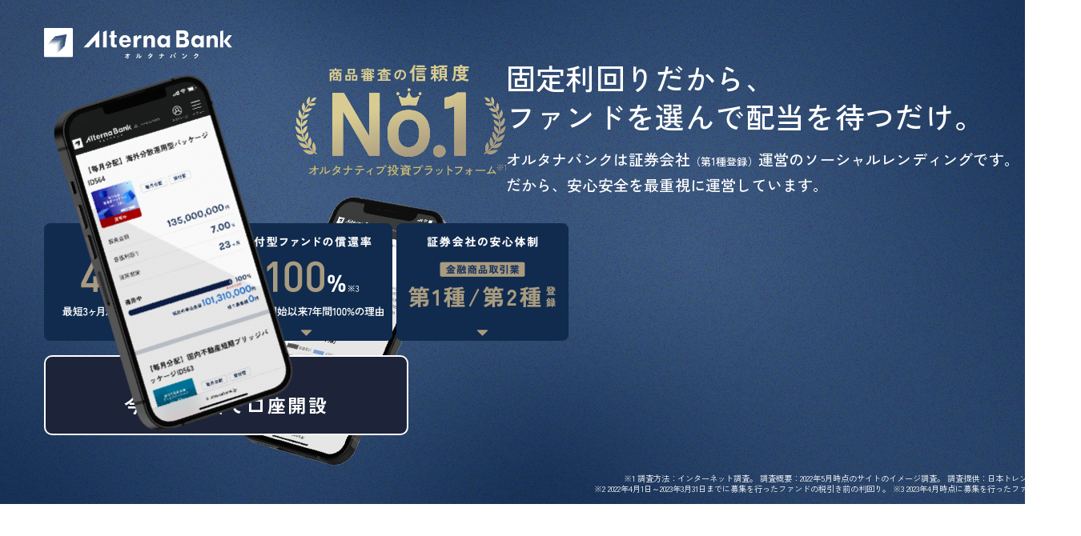

--- FILE ---
content_type: text/html
request_url: https://www.alternabank.jp/lp06/?atnct=samuraifund_0100p0zs00ifx5-46bf5bde285e0f201129a984c4ee153f
body_size: 58391
content:
<!DOCTYPE html>
<html>
<head>
<!-- meta settings -->
<meta charset="utf-8">
<meta http-equiv="x-ua-compatible" content="ie=edge">
<meta name="viewport" content="width=device-width">
<meta name="format-detection" content="telephone=no">

<!-- meta keywords / description -->
<meta name="keywords" content="">
<meta name="description" content="待っているだけの資産運用始めるなら証券会社が運営するオルタナバンク" />

<!-- title -->
<title>オルタナティブ投資プラットホーム【オルタナバンク】</title>

<!-- styles -->
<link rel="stylesheet" href="css/reset.css">
<link rel="stylesheet" href="css/plugin.css">
<link rel="stylesheet" href="css/base.css">
<link rel="stylesheet" href="css/module.css">

<!-- Google Tag Manager -->
<script>(function(w,d,s,l,i){w[l]=w[l]||[];w[l].push({'gtm.start':
new Date().getTime(),event:'gtm.js'});var f=d.getElementsByTagName(s)[0],
j=d.createElement(s),dl=l!='dataLayer'?'&l='+l:'';j.async=true;j.src=
'https://www.googletagmanager.com/gtm.js?id='+i+dl;f.parentNode.insertBefore(j,f);
})(window,document,'script','dataLayer','GTM-5J23ZR7');</script>

<!-- favicon -->
<link rel="shortcut icon apple-touch-icon" type="image/png" href="https://www.alternabank.jp/favicon.ico">

<!-- googfont -->
<link rel="preconnect" href="https://fonts.googleapis.com">
<link rel="preconnect" href="https://fonts.gstatic.com" crossorigin>
<link href="https://fonts.googleapis.com/css2?family=Karla:wght@300;400;500;700;800&family=Zen+Kaku+Gothic+New:wght@300;400;500;700&display=swap" rel="stylesheet">


<!-- End Google Tag Manager -->
</head>
<body>
    <!-- Google Tag Manager (noscript) -->
<noscript><iframe src="https://www.googletagmanager.com/ns.html?id=GTM-5J23ZR7"
height="0" width="0" style="display:none;visibility:hidden"></iframe></noscript>
<!-- End Google Tag Manager (noscript) -->


<div class="l-wrapper">

    <div class="l-contents">

        <div class="c-block-fixed-remove-area">

            <section class="c-kv">
                <div class="c-kv__container">
                    <div class="c-kv__head">
                        <h1 class="c-kv__logo">
                            <a href="https://www.alternabank.jp/" target="_blank" class="c-kv__logo-link">
                                <img src="img/logo_kv.svg" alt="Alterna Bank オルタナバンク">
                            </a>
                        </h1>
                    </div>
                    <div class="c-kv__body">
                        <div class="c-kv__inner">
                            <div class="c-kv__txt-box js-kv-fadein-up">
                                <p class="c-kv__lead">固定利回りだから、<br>ファンドを選んで配当を待つだけ。</p>
                                <p class="c-kv__txt">オルタナバンクは証券会社<span class="c-kv__txt c-kv__txt--s">（第1種登録）</span><br class="pc-hide">運営のソーシャルレンディングです。<br>だから、安心安全を最重視に<br class="pc-hide">運営しています。</p>
                            </div>
                            <div class="c-kv__txt-logo-box">
                                <div class="c-kv__txt-logo js-kv-fadein-up">
                                    <picture>
                                        <source media="(min-width: 751px)" srcset="img/kv_1.svg" />
                                        <img src="img/sp/kv_1.svg" alt="商品審査の信頼度 No.1 オルタナティブ投資プラットフォーム※1">
                                    </picture>
                                </div>
                            </div>
                        </div>
                        <div class="c-kv__inner-2">
                            <div class="c-kv__img-box">
                                <div class="c-kv__img sp-hide js-kv-fadein-up">
                                    <img src="img/kv_2.png" alt="Alterna Bank【毎月分配] 海外分散運用型パッケージ">
                                </div>
                                <div class="c-kv__img-2 sp-hide js-kv-fadein-up">
                                    <img src="img/kv_3.png" alt="Alterna Bank【毎月分配] 海外分散運用型パッケージ">
                                </div>
                                <div class="c-kv__img-3 pc-hide js-kv-fadein-up">
                                    <img src="img/sp/kv_2.png" alt="Alterna Bank【毎月分配] 海外分散運用型パッケージ">
                                </div>
                            </div>
                            <div class="c-kv__links">

                                <ul class="c-list-links">
                                    <li class="c-list-links__item js-kv-fadein-up">
                                        <a href="#anchor-point1" class="c-list-links__anchor">
                                            <picture>
                                                <source media="(min-width: 751px)" srcset="img/kv_4.png" />
                                                <img src="img/sp/kv_4.png" alt="固定利回り4~12%※2最短3ヶ月から1万円で投資可能">
                                            </picture>
                                        </a>
                                    </li>
                                    <li class="c-list-links__item js-kv-fadein-up">
                                        <a href="#anchor-point2" class="c-list-links__anchor">
                                            <picture>
                                                <source media="(min-width: 751px)" srcset="img/kv_5.png" />
                                                <img src="img/sp/kv_5.png" alt="貸付型ファンドの償還率 100%※3 サービス開始以来7年間100%の理由">
                                            </picture>
                                        </a>
                                    </li>
                                    <li class="c-list-links__item js-kv-fadein-up c-list-links__item--bottom">
                                        <a href="#anchor-point3" class="c-list-links__anchor">
                                            <picture>
                                                <source media="(min-width: 751px)" srcset="img/kv_6.png" />
                                                <img src="img/sp/kv_6.png" alt="証券会社の安心体制 金融商品取引業 第1種/第2種 登録">
                                            </picture>
                                        </a>
                                    </li>
                                </ul>
                                <!-- [/c-list-links] -->

                                <div class="c-kv__btn js-kv-fadein-up">
                                    <a href="https://www.alternabank.jp/regist/lenderregistmailaddress" target="_blank" class="c-kv__btn-link">
                                        <span class="c-kv__btn-txt">お申込は最短<span class="c-kv__btn-txt c-kv__btn-txt--num">5</span>分</span>
                                        <span class="c-kv__btn-txt c-kv__btn-txt--l">今すぐ無料で口座開設</span>
                                    </a>
                                </div>
                            </div>
                        </div>
                        <p class="c-kv__anno js-kv-fadein-up">※1 調査方法：インターネット調査。 調査概要：2022年5月時点のサイトのイメージ調査。 調査提供：日本トレンドリサーチ。<br class="sp-hide">※2 2022年4月1日～2023年3月31日までに募集を行ったファンドの税引き前の利回り。  ※3 2023年4月時点に募集を行ったファンドの実績。</p>
                    </div>
                </div>
            </section>
            <!-- [/c-kv] -->

        </div>
<!--
        <section class="c-section-campaign js-campaign1">
            <div class="c-section-campaign__container">
                <div class="c-section-campaign__head js-kv-fadein-up">
                    <h2 class="c-section-campaign__ttl">
                        <picture>
                            <source media="(min-width: 751px)" srcset="img/img_txt.png" />
                            <img src="img/sp/img_txt.png" alt="今ならおトクなキャンペーン開催中!">
                        </picture>
                    </h2>
                </div>
                <div class="c-section-campaign__body js-kv-fadein-up">

                    <ul class="c-list-campaign js-campaign1-list">
                        <!-- <li class="c-list-campaign__item js-campaign1-list-child" style="display:none">
                            <a href="#anchor-campaign1" class="c-list-campaign__link">
                                <picture>
                                    <source media="(min-width: 751px)" srcset="img/img_campaign.png" />
                                    <img src="img/sp/img_campaign.png" alt="これから始める方へ新規向け開設で amazon 1000円分プレゼント">
                                </picture>
                            </a>
                        </li> -->
<!--                        
                        <li class="c-list-campaign__item">
                            <!-- <a href="#anchor-campaign2" class="c-list-campaign__link"> -->
<!--
                                <picture>
                                    <source media="(min-width: 751px)" srcset="img/img_campaign202306.png" />
                                    <img src="img/sp/img_campaign202306.png" alt="キャッシュバックキャンペーン実施！">
                                </picture>
                            </a>
                        </li>
                    </ul>
                    <!-- [/c-list-campaign] -->
<!--
                </div>
            </div>
	</section>-->
        <!-- [/c-section-campaign] -->

        <section class="c-section-cloud">
            <div class="c-section-cloud__container">
                <div class="c-section-cloud__head">
                    <div class="c-section-cloud__head-inner js-fadein-up">
                        <h2 class="c-section-cloud__ttl"><span class="c-section-cloud__ttl c-section-cloud__ttl--border">貸付型</span><br class="pc-hide">クラウドファンディングとは</h2>
                    </div>

                    <h3 class="c-txt-lead js-fadein-up">投資したら、あとは待つだけ。忙しい方にもおすすめのクラウドファンディングです。</h3>
                    <!-- [/c-txt-lead] -->

                </div>
                <div class="c-section-cloud__body">
                    <div class="c-section-cloud__img c-section-cloud__img--1 js-fadein-up">
                        <picture>
                            <source media="(min-width: 751px)" srcset="img/img_1.png" />
                            <img src="img/sp/img_1.png" alt="寄付型 リターンなしに資金を寄付する 購入型 支援金額に応じてモノやサービスを得られる 貸付型 分配金という形で金銭的リターンを得られる 株式型 未上場の株式を取得 できる">
                        </picture>
                    </div>
                    <div class="c-section-cloud__txt c-section-cloud__txt--1 js-fadein-up">

                        <p class="c-txt-1">貸付型クラウドファンディングは、事業者を通じて融資を行い、投資家が利息の一部を利益として受け取るクラウドファンディングです。オルタナティブ投資とは、上場株式や債券のような｢伝統的資産｣以外へ投資することを指します。不動産投資や⾦投資、未上場株式投資など、流動性・換金性が低い代わりに潜在的なリターンが大きく、経済動向の急激な変動の影響を受けにくいため、｢中・長期的な運用｣や｢将来に向けた資産形成｣の手段として注目を集めています。</p>
                        <!-- [/c-txt-1] -->

                    </div>
                    <div class="c-section-cloud__img c-section-cloud__img--2 js-fadein-up">
                        <picture>
                            <source media="(min-width: 751px)" srcset="img/img_2.png" />
                            <img src="img/sp/img_2.png" alt="個人 投資 分配 貸付型クラウドファンディング事業者 融資 返済 企業">
                        </picture>
                    </div>
                    <div class="c-section-cloud__txt c-section-cloud__txt--2 js-fadein-up">

                        <p class="c-txt-1">貸付型クラウドファンディングのリターンは、企業から支払われる利息が原資となります。FXのように日々の値動きがある商品とは異なり、投資申込をしたら、分配される日まで待つだけ、ライフスタイルに合わせたペースで資産を運用することができます。昨今の値動きの激しいマーケット状況の中、マーケットの影響を受けにくい新しい資産運用として、オルタナティブ投資が注目を受けています。</p>
                        <!-- [/c-txt-1] -->

                    </div>
                    <div class="c-section-cloud__img c-section-cloud__img--3 js-fadein-up">
                        <picture>
                            <source media="(min-width: 751px)" srcset="img/img_3.png" />
                            <img src="img/sp/img_3.png" alt="">
                        </picture>
                    </div>
                </div>
            </div>
        </section>
        <!-- [/c-section-cloud] -->

        <hr id="anchor-point1">
        <section class="c-section-point c-section-point--bg">
            <div class="c-section-point__container">
                <div class="c-section-point__head">
                    <div class="c-section-point__ttl">

                        <h2 class="c-ttl-point">
                            <span class="c-ttl-point__lead js-fadein-up">POINT</span>
                            <span class="c-ttl-point__num js-fadein-up">01</span>
                            <span class="c-ttl-point__ttl js-fadein-up">固定利回り4~12％を実現できる理由</span>
                        </h2>
                        <!-- [/c-ttl-point] -->

                    </div>

                </div>
                <div class="c-section-point__body">

                    <section class="c-cassette-point">
                        <div class="c-cassette-point__head js-fadein-up">

                            <h3 class="c-txt-lead">優良なオルタナティブ資産を小口化し、オンラインで提供しているため</h3>
                            <!-- [/c-txt-lead] -->

                        </div>

                        <div class="c-cassette-point__body">
                            <div class="c-cassette-point__txt c-cassette-point__txt--1 js-fadein-up">

                                <p class="c-txt-1">高い専門性を有する人材を揃えた弊社グループがプロ市場へグローバルにアクセスし、大口融資を行った優良資産であるオルタナティブ商品を、これまでに培ったファンド組成ノウハウを用いて小口化し、極力手数料を抑えることで、手軽に投資できるサイズの投資商品を提供することが可能となりました。</p>
                                <!-- [/c-txt-1] -->

                            </div>


                            <p class="c-txt-anno01 js-fadein-up">※目標利回りとは、予想される税引き前分配金をもとに計算されており、実際の利回りと異なる場合があります。 2022年4月1日～2023年3月31日に募集を行ったファンドの実績です。</p>
                            <!-- [/c-txt-anno01] -->

                            <div class="c-cassette-point__img c-cassette-point__img--1 js-fadein-up">
                                <picture>
                                    <source media="(min-width: 751px)" srcset="img/img_4.png" />
                                    <img src="img/sp/img_4.png" alt="個人投資家が少額で投資可能 小口資金 大口融資 債権 売地 優良なオルタナティブ資産">
                                </picture>
                            </div>
                        </div>
                    </section>
                    <!-- [/c-cassette-point] -->

                </div>
            </div>
        </section>
        <!-- [/c-section-point] -->

        <hr id="anchor-point2">
        <section class="c-section-point">
            <div class="c-section-point__container">
                <div class="c-section-point__head">
                    <div class="c-section-point__ttl">

                        <h2 class="c-ttl-point">
                            <span class="c-ttl-point__lead js-fadein-up">POINT</span>
                            <span class="c-ttl-point__num js-fadein-up">02</span>
                            <span class="c-ttl-point__ttl js-fadein-up">貸付型ファンドの<br class="pc-hide">元本償還率100%である理由<span class="c-ttl-point__ttl c-ttl-point__ttl--anno">※1</span></span>
                        </h2>
                        <!-- [/c-ttl-point] -->

                    </div>
                </div>
                <div class="c-section-point__body">

                    <section class="c-cassette-point">
                        <div class="c-cassette-point__head js-fadein-up">

                            <h3 class="c-txt-lead">サービス開始以来7年の実績、融資元本償還率100％</h3>
                            <!-- [/c-txt-lead] -->

                        </div>
                        <div class="c-cassette-point__body">
                            <div class="c-cassette-point__txt c-cassette-point__txt--2 js-fadein-up">

                                <p class="c-txt-1">オルタナバンクでは資金調達者の借入れに関して、返済資金の確保を図る仕組みを構築し、保全に努めています。運営者はファンド以外の調達の他、親会社とのコミットメントライン契約による資金調達の確保を行っており、緊急時の資金繰りに対する体制を構築しております。サービス開始以来、7年間189件の貸付型ファンドにおいて融資元本償還率100%実績があり、厳しい審査基準をクリアした投資商品を厳選して提供しています。</p>
                                <!-- [/c-txt-1] -->

                            </div>

                            <p class="c-txt-anno01 js-fadein-up">※２件の事業型ファンドを除いた実績です。</p>
                            <!-- [/c-txt-anno01] -->

                            <div class="c-cassette-point__img c-cassette-point__img--2 js-fadein-up">
                                <picture>
                                    <source media="(min-width: 751px)" srcset="img/img_5.png" />
                                    <img src="img/sp/img_5.png" alt="担保なしの場合 債務不履行 融資先 お客様 担保ありの場合 債務不履行 融資先 コミットメントライン契約 担保 売却等により現金化※2 現金化した資金を償還※2 お客様">
                                </picture>
                            </div>

                            <p class="c-txt-anno01 js-fadein-up">※1 2023年4月時点の実績。将来の回収率を保証するものではありません。※2 担保があることにより、元本が保証されるわけではありません。</p>
                            <!-- [/c-txt-anno01] -->
                        </div>
                    </section>
                    <!-- [/c-cassette-point] -->

                </div>
            </div>
        </section>
        <!-- [/c-section-point] -->

        <hr id="anchor-point3">
        <section class="c-section-point c-section-point--bg">
            <div class="c-section-point__container">
                <div class="c-section-point__head">
                    <div class="c-section-point__ttl">

                        <h2 class="c-ttl-point">
                            <span class="c-ttl-point__lead js-fadein-up">POINT</span>
                            <span class="c-ttl-point__num js-fadein-up">03</span>
                            <span class="c-ttl-point__ttl js-fadein-up">オルタナバンクのサービス運営は<br>｢第一種金融商品取引業者｣である<br class="pc-hide">証券会社が行っています。</span>
                        </h2>
                        <!-- [/c-ttl-point] -->

                    </div>
                </div>
                <div class="c-section-point__body">

                    <section class="c-cassette-point">
                        <div class="c-cassette-point__head js-fadein-up">

                            <h3 class="c-txt-lead">サービス運営は｢第一種金融商品取引業者｣</h3>
                            <!-- [/c-txt-lead] -->

                        </div>
                        <div class="c-cassette-point__body">
                            <div class="c-cassette-point__txt js-fadein-up">

                                <p class="c-txt-1">オルタナバンクは、安定した財務基盤、コンプライアンス体制などを整備し内閣総理大臣の登録を受けた「第一種金融商品取引業者」であるSAMURAI証券によって運営されています。</p>
                                <!-- [/c-txt-1] -->

                            </div>

                            <div class="c-cassette-point__img c-cassette-point__img--3 js-fadein-up">
                                <picture>
                                    <source media="(min-width: 751px)" srcset="img/img_6.png" />
                                    <img src="img/sp/img_6.png" alt="純資産及び資本金※1 株主規制 自己資本規制※2 第一種金融商品取引業者 5000万円以上 あり あり 第二種金融商品取引業者 1000万円以上 なし なし">
                                </picture>
                            </div>

                            <p class="c-txt-anno01 js-fadein-up">※1 第一種金融商品取引業者は｢取締役会及び監査役又は委員会設置会社の株式会社｣である必要があり、第二種金融商品取引業者は組織要件ではありません。 <br>※2 自己資本規制比率は証券会社の健全性を測る重要な指標です。金融商品取引法等において、証券会社は自己資本規制比率を一定水準以上に保つことが義務付けられています。｢自己資本規制比率｣の算出方法は、金融商品取引法等において定められており、120%を下回った場合、金融庁は証券会社に対して監督命令を発することができることになっています。当社の自己資本規制比率は2023年4月時点においても安定的水準を維持しております。</p>
                            <!-- [/c-txt-anno01] -->

                        </div>
                    </section>
                    <!-- [/c-cassette-point] -->

                    <section class="c-cassette-point c-cassette-point--bottom">
                        <div class="c-cassette-point__head js-fadein-up">

                            <h3 class="c-txt-lead">日本でわずか8社しかいない3種類の業務を行える類まれな証券会社</h3>
                            <!-- [/c-txt-lead] -->

                        </div>
                        <div class="c-cassette-point__body">
                            <div class="c-cassette-point__txt js-fadein-up">

                                <p class="c-txt-1">日本で｢第一種金融商品取引業｣と、｢第二種金融商品取引業｣、そして｢電子募集取扱業務｣も合わせて登録を受けているのはわずか8社のみ。SAMURAI証券が、個人投資家の安心安全な投資の実現を支えています。</p>
                                <!-- [/c-txt-1] -->

                            </div>

                            <div class="c-cassette-point__img c-cassette-point__img--4 js-fadein-up">
                                <picture>
                                    <source media="(min-width: 751px)" srcset="img/img_7.png" />
                                    <img src="img/sp/img_7.png" alt="第一種金融商品取引業 第二種金融商品取引業 電子募集取扱業務 3つ合わせて登録を受けているのは日本でわずか8社のみです。 ※2023年4月時点。">
                                </picture>
                            </div>
                        </div>
                    </section>
                    <!-- [/c-cassette-point] -->

                </div>
            </div>
        </section>
        <!-- [/c-section-point] -->

        <div class="c-section-achievement">
            <div class="c-section-achievement__container">
                <div class="c-section-achievement__head">
                    <p class="c-section-achievement__txt">貸付型ファンドの元本償還率100%の実績<br>多くの方がオルタナバンクでの<br>資産運用をはじめています。</p>
                    <span class="c-section-achievement__anno">※2023年4月時点。</span>
                </div>
                <div class="c-section-achievement__body">
                    <div class="c-section-achievement__img c-kv__txt-box js-fadein-up">
                        <picture>
                            <source media="(min-width: 751px)" srcset="img/img_btn.png" />
                            <img src="img/sp/img_btn.png" alt="応募総額130億円突破※">
                        </picture>
                    </div>
                </div>
            </div>
        </div>
        <!-- [/c-section-achievement] -->

        <section class="c-section-reason">
            <div class="c-section-reason__container">
                <div class="c-section-reason__head">
                    <div class="c-section-reason__ttl js-fadein-up">

                        <h2 class="c-ttl-01">オルタナバンクが選ばれる<br class="pc-hide"><span class="c-ttl-01 c-ttl-01--l">5</span>つの理由</h2>
                        <!-- [/c-ttl-01] -->

                    </div>
                </div>
                <div class="c-section-reason__body">

                    <ul class="c-list-reason js-fadein-up">
                        <li class="c-list-reason__item">
                            <span class="c-list-reason__num">01</span>
                            <div class="c-list-reason__img c-list-reason__img--1">
                                <img src="img/icon_reson.svg" alt="">
                            </div>
                            <p class="c-list-reason__lead">世界中の魅力あふれる<br class="sp-hide">資産が投資対象</p>
                            <p class="c-list-reason__txt">オルタナバンクは一般の投資家ではアクセスできない国内・国外の資産が投資対象です。⾦銭債権や不動産、未上場株式など市場にあまり出回っていない魅力あふれる資産への投資を実現します。</p>
                        </li>
                        <li class="c-list-reason__item">
                            <span class="c-list-reason__num">02</span>
                            <div class="c-list-reason__img c-list-reason__img--2">
                                <img src="img/icon_reson2.svg" alt="10000">
                            </div>
                            <p class="c-list-reason__lead">1万円から手軽に、少額で始める<br>オルタナティブ投資</p>
                            <p class="c-list-reason__txt">通常、多額の資金が必要となる実物資産への投資ですがオルタナバンクは1万円から投資を始められますので、ご自身の資産運用計画に則った積み立て運用を行うことも可能です。</p>
                        </li>
                        <li class="c-list-reason__item">
                            <span class="c-list-reason__num">03</span>
                            <div class="c-list-reason__img c-list-reason__img--3">
                                <img src="img/icon_reson3.svg" alt="">
                            </div>
                            <p class="c-list-reason__lead">実績4~12%の<br class="sp-hide"><span class="c-list-reason__lead c-list-reason__lead--s">高いリターン</span></p>
                            <p class="c-list-reason__txt">オルタナバンクの投資対象は流動性・換金性が低い代わりにリターンが高く、リターンは4~12%を推移。インフレヘッジ効果も期待でき、長期的な資産形成を実現します。</p>
                        </li>
                    </ul>
                    <!-- [/c-list-reason] -->

                    <ul class="c-list-reason c-list-reason--bottom js-fadein-up">
                        <li class="c-list-reason__item c-list-reason__item--bottom">
                            <span class="c-list-reason__num">04</span>
                            <div class="c-list-reason__img c-list-reason__img--4">
                                <img src="img/icon_reson4.svg" alt="">
                            </div>
                            <p class="c-list-reason__lead">3種類の業務を行える<br class="sp-hide">類まれな証券会社</p>
                            <p class="c-list-reason__txt">オルタナバンクは、第一種金融商品取引業者である｢SAMURAI証券株式会社｣が運営を行っています。また、これまで償還遅延やデフォルトが発生したことはなく、安心してご利用いただけます。</p>
                        </li>
                        <li class="c-list-reason__item c-list-reason__item--bottom">
                            <span class="c-list-reason__num">05</span>
                            <div class="c-list-reason__img c-list-reason__img--5">
                                <img src="img/icon_reson5.svg" alt="100%">
                            </div>
                            <p class="c-list-reason__lead">貸付型ファンドの<br class="sp-hide"><span class="c-list-reason__lead c-list-reason__lead--l">元本償還実績100%</span></p>
                            <p class="c-list-reason__txt">オルタナバンクは証券会社としての厳格な審査体制によって償還遅延やデフォルトが発生したことはございません。今後も多くの個人投資家様に魅力あふれる投資機会を提供できるよう安心・安全のサービス運用を目指します。オルタナティブ投資は経済動向の急激な変動を受けにくく、少額から世界中の魅力あふれる資産へ投資できます。</p>
                        </li>
                    </ul>
                    <!-- [/c-list-reason] -->

                </div>
            </div>
        </section>
        <!-- [/c-section-reason] -->

        <section class="c-section-fand">
            <div class="c-section-fand__container">

                <section class="c-cassette-fand">
                    <div class="c-cassette-fand__container">
                        <div class="c-cassette-fand__head">
                            <h2 class="c-cassette-fand__ttl js-fadein-up">1つのファンドを運用した時の<br class="pc-hide">分配額のモデルケース</h2>
                            <span class="c-cassette-fand__lead js-fadein-up">100万円を実績平均利回り5.5%で<br class="pc-hide">12ヶ月運用した時のシミュレーション</span>
                        </div>
                        <div class="c-cassette-fand__body js-fadein-up">
                            <div class="c-cassette-fand__img c-cassette-fand__img--l">
                                <picture>
                                    <source media="(min-width: 751px)" srcset="img/img_8.png" />
                                    <img src="img/sp/img_8.png" alt="スタート100万円 オルタナバンク運用 定期預金運用 4,166円 1ヶ月 8,332円 2ヶ月 12,498円 4ヶ月 16,664円 6ヶ月 オルタナバンクの合計 合計55,000円+出資金100万円 全額返還 定期預金※ 合計20万円+出資金100万円 全額返還 10ヶ月 12ヶ月">
                                </picture>
                            </div>
                            <p class="c-cassette-fand__anno sp-hide js-fadein-up">･オルタナバンクの運用利回りを5.5%と想定した場合。出資金の全額返還を保証するものではありません。　･金利は年率･税引前で表示しています。　<br class="sp-hide">･想定利回りは過去の実績平均利回りであり、将来の運用成果を保証するものではありません。<br class="sp-hide">※大手都市銀行のスーパー定期1年物の年利0.002%（2023年4月時点）で計算。</p>
                            <p class="c-cassette-fand__anno pc-hide js-fadein-up">･オルタナバンクの運用利回りを5.5%と想定した場合。出資金の全額返還を保証するものではありません。･金利は年率･税引前で表示しています。<br class="sp-hide">･想定利回りは過去の実績平均利回りであり、将来の運用成果を保証するものではありません。<br class="sp-hide">※大手都市銀行のスーパー定期1年物の年利0.002%（2023年4月時点）で計算。</p>
                        </div>
                    </div>
                </section>
                <!-- [/c-cassette-fand] -->

                <section class="c-cassette-fand">
                    <div class="c-cassette-fand__container">
                        <div class="c-cassette-fand__head">
                            <h2 class="c-cassette-fand__ttl js-fadein-up">堅実的な資産運用を目指すなら</h2>
                            <span class="c-cassette-fand__lead js-fadein-up">初期投資額30万円で毎月3万円を<br class="pc-hide">オルタナティブ投資で積立。<br>30年後には、投資信託の約2.5倍、<br class="pc-hide">定期預⾦の約256倍のリターンを得られます。</span>
                        </div>
                        <div class="c-cassette-fand__body">
                            <div class="c-cassette-fand__img js-fadein-up">
                                <picture>
                                    <source media="(min-width: 751px)" srcset="img/img_9.png" />
                                    <img src="img/sp/img_9.png" alt="単位:万円 3,000 2,500 2,000 1,500 1,000 500スタート 30万円 積立額 オルタナバンク運用 投資信託運用 定期預金運用 定期預金の256倍 投資信託の2.5倍 1,796万円 711万円 7万円 自己資金1,100万円 30年間運用 0 1 2 3 10 20 30">
                                </picture>
                            </div>
                            <div class="c-cassette-fand__img c-cassette-fand__img--bottom js-fadein-up">
                                <picture>
                                    <source media="(min-width: 751px)" srcset="img/img_10.png" />
                                    <img src="img/sp/img_10.png" alt="初期投資額30万円 追加投資額3万円/月 年利5.5% 運用期間30年">
                                </picture>
                            </div>
                            <p class="c-cassette-fand__anno js-fadein-up">初期投資額30万円をオルタナバンクで運用を始め、積立計画に沿って年率5.5%で30年間運用すると、投資信託の約2.5倍、定期預金の約256倍のリターンを得られます。 <br class="sp-hide">※オルタナバンクでは、1ファンドあたり3万円程度で複数のファンドに分散投資を行うことで、延滞等の不測の事態の損失のリスクも運用期間全体でみると低く抑えられる運用をご提案いたします。<br class="sp-hide">※シミュレーションはあくまでモデルケースです。想定利回りは過去の実績に基づいた利回りであり、将来の運用成果等を示唆・保証するものではありません。</p>
                        </div>
                    </div>
                </section>
                <!-- [/c-cassette-fand] -->

            </div>
        </section>
        <!-- [/c-section-fand] -->

        <section class="c-section-introduction">
            <div class="c-section-introduction__container">
                <div class="c-section-introduction__head">
                    <div class="c-section-introduction__ttl js-fadein-up">

                        <h2 class="c-ttl-01">これまでにご利用頂いたファンドの実績をご紹介します</h2>
                        <!-- [/c-ttl-01] -->

                    </div>
                    <div class="c-section-introduction__lead js-fadein-up">

                        <span class="c-txt-lead2">多彩なテーマで選べるファンド</span>
                        <!-- [/c-txt-lead2] -->

                    </div>
                </div>

                <ul class="c-list-introduction">
                    <li class="c-list-introduction__item js-fadein-up">
                        <div class="c-list-introduction__img">
                            <picture>
                                <source media="(min-width: 751px)" srcset="img/img_11.png" />
                                <img src="img/sp/img_11.png" alt="海外向け中期ブリッジローン 運用中 【毎月分配】 海外向け中期ブリッジローンID561　毎月分配　貸付型　募集金額 94,500,000円 目標利回り 7.00% 運用期間21ヶ月 運用中 100% 最低成立金額 現在の申込金額 94,500,000円 残り 募集額0円">
                            </picture>
                        </div>
                    </li>
                    <li class="c-list-introduction__item js-fadein-up">
                        <div class="c-list-introduction__img">
                            <picture>
                                <source media="(min-width: 751px)" srcset="img/img_12.png" />
                                <img src="img/sp/img_12.png" alt="横浜不動産 運用中【毎月分配×保証付×担保付】横浜不動産ID547 担保付 保証付 毎月分配 貸付型 募集金額 200,000,000円 目標利回り 5,50% 運用期間 10ヶ月 運用中 100% 最低成立金額 現在の申込金額 200,000,000円 残り募集額0円">
                            </picture>
                        </div>
                    </li>
                    <li class="c-list-introduction__item js-fadein-up">
                        <div class="c-list-introduction__img">
                            <picture>
                                <source media="(min-width: 751px)" srcset="img/img_13.png" />
                                <img src="img/sp/img_13.png" alt="長時間募集型 運用中【初回投資応援・ 短期運用・毎月分配】長時間募集型ID548 毎月分配 貸付型 募集金額 65,000,000円 目標利回り 4.00% 運用期間 2ヶ月 運用中 100% 最低成立金額 現在の申込金額 65,000,000円 残り募集額0円">
                            </picture>
                        </div>
                    </li>
                </ul>
                <!-- [/c-list-introduction] -->

                <section class="c-cassette-registration js-fadein-up">
                    <div class="c-cassette-registration__container">
                        <div class="c-cassette-registration__head">
                            <h3 class="c-cassette-registration__ttl">5分で簡単登録。<br>オルタナティブ投資を始めましょう</h3>
                        </div>
                        <div class="c-cassette-registration__body">
                            <div class="c-cassette-registration__btn">
                                <a href="https://www.alternabank.jp/regist/lenderregistmailaddress" target="_blank" class="c-cassette-registration__link">
                                    <span class="c-cassette-registration__link-txt">お申込は最短<span class="c-cassette-registration__link-txt c-cassette-registration__link-txt--l">5</span>分</span>
                                    <span class="c-cassette-registration__link-txt c-cassette-registration__link-txt--ll">今すぐ無料で口座開設</span>
                                </a>
                            </div>
                        </div>
                    </div>
                </section>
                <!-- [/c-cassette-registration] -->

            </div>
        </section>
        <!-- [/c-section-introduction] -->

        <!--
        <section class="c-section-campaign2 js-campaign2">
            <div class="c-section-campaign2__container">
                <div class="c-section-campaign2__head">
                    <div class="c-section-campaign2__ttl js-fadein-up">

                        <h2 class="c-ttl-01">開催中のキャンペーン</h2>
                        <!-- [/c-ttl-01] -->
        <!--
                    </div>
                </div>
                <div class="c-section-campaign2__body js-campaign2-list">
                    <div id="" class="c-section-campaign2__inner js-campaign2-list-child" style="display:none">
                        <div class="c-section-campaign2__img js-fadein-up">
                            <picture>
                                <source media="(min-width: 751px)" srcset="img/img_14.png" />
                                <img src="img/sp/img_14.png" alt="amazon1000円分プレゼント バナー、キャンペーン条件">
                            </picture>
                        </div>
                    </div>
                </div>
            </div>
        </section>
        <!-- [/c-section-campaign2] -->

        <section class="c-section-first">
            <div class="c-section-first__container">
                <div class="c-section-first__head">
                    <div class="c-section-first__ttl js-fadein-up">

                        <h2 class="c-ttl-01 c-ttl-01--white">はじめかた</h2>
                        <!-- [/c-ttl-01] -->

                    </div>
                    <div class="c-section-first__lead js-fadein-up">

                        <span class="c-txt-lead2 c-txt-lead2--white">お申込最短5分 <br class="pc-hide">最短3営業日～5営業日で口座開設が完了します。</span>
                        <!-- [/c-txt-lead2] -->

                    </div>
                </div>
                <div class="c-section-first__body js-fadein-up">

                    <ul class="c-list-first">
                        <li class="c-list-first__item">
                            <span class="c-list-first__step">STEP</span>
                            <div class="c-list-first__img c-list-first__img--1">
                                <img src="img/img_16.svg" alt="">
                            </div>
                            <h3 class="c-list-first__ttl">まずは口座開設の申込</h3>
                            <p class="c-list-first__txt">資産運用を始めるために、氏名・ご住所・メールアドレスなど、口座開設に必要な情報をご入力ください(※通常５分程度で完了します)。</p>
                        </li>
                        <li class="c-list-first__item">
                            <span class="c-list-first__step c-list-first__step--2">STEP</span>
                            <div class="c-list-first__img c-list-first__img--2">
                                <img src="img/img_17.svg" alt="">
                            </div>
                            <h3 class="c-list-first__ttl">ご本人様確認書類のご提出</h3>
                            <p class="c-list-first__txt">安心安全な投資を実現するため、口座開設にあたりご本人様確認書類（運転免許証やパスポート、マイナンバー）をご提出いただきます。</p>
                        </li>
                        <li class="c-list-first__item">
                            <span class="c-list-first__step c-list-first__step--3">STEP</span>
                            <div class="c-list-first__img c-list-first__img--3">
                                <img src="img/img_18.svg" alt="">
                            </div>
                            <h3 class="c-list-first__ttl">資産運用を開始</h3>
                            <p class="c-list-first__txt">eKYCをご利用の方は審査の後すぐにメールにて口座開設完了の旨をお知らせします。確認書類をアップロードされた方には審査後に送付されるハガキに記載された確認キーをマイページに登録することで口座開設が完了します。</p>
                        </li>
                    </ul>
                    <!-- [/c-list-first] -->

                </div>
            </div>
        </section>
        <!-- [/c-section-first] -->

        <section class="c-section-qa">
            <div class="c-section-qa__container">
                <div class="c-section-qa__head">
                    <div class="c-section-qa__ttl js-fadein-up">

                        <h2 class="c-ttl-01">よくあるご質問</h2>
                        <!-- [/c-ttl-01] -->

                    </div>
                </div>
                <div class="c-section-qa__body js-fadein-up">

                    <ul class="c-list-qa">
                        <li class="c-list-qa__item js-acc-scope">
                            <button class="c-list-qa__btn js-acc-trigger">口座開設費用はかかりますか？</button>
                            <div class="c-list-qa__item-content js-acc-target">
                                <p class="c-list-qa__txt">いいえ｡口座開設料及び口座管理料とも無料です｡</p>
                            </div>
                        </li>
                        <li class="c-list-qa__item js-acc-scope">
                            <button class="c-list-qa__btn js-acc-trigger">投資初心者でも始められますか？</button>
                            <div class="c-list-qa__item-content js-acc-target">
                                <p class="c-list-qa__txt">オルタナバンクは｢延滞・貸倒れ実績ゼロ｣｡当社のノウハウから安全性の高い商品を厳選しております｡また、保証付・担保付の商品も数多く取り揃えているため投資経験の少ない方にもお勧めです｡</p>
                            </div>
                        </li>
                        <li class="c-list-qa__item js-acc-scope">
                            <button class="c-list-qa__btn js-acc-trigger">口座開設の流れを教えてください</button>
                            <div class="c-list-qa__item-content js-acc-target">
                                <p class="c-list-qa__txt">３つのステップで開設いただけます｡</p>
                                <div class="c-list-qa__txt-box">
                                    <span class="c-list-qa__txt c-list-qa__txt--step">STEP1</span>
                                    <p class="c-list-qa__txt">新規口座開設ボタンから、お客様情報、本人確認資料、マイナンバー等をご登録いただきます｡</p>
                                </div>
                                <div class="c-list-qa__txt-box">
                                    <span class="c-list-qa__txt c-list-qa__txt--step">STEP2</span>
                                    <p class="c-list-qa__txt">審査を開始します｡（審査基準は非公表とさせていただきますのでご了承ください）</p>
                                </div>
                                <div class="c-list-qa__txt-box">
                                    <span class="c-list-qa__txt c-list-qa__txt--step">STEP3</span>
                                    <p class="c-list-qa__txt">本人確認キーを記載したはがきを送付いたしますので、MyPageよりご登録ください｡<br class="sp-hide">eKYCを利用した本人確認では本人確認キーの登録は不要で、入金後すぐにお取引いただくことが可能になります｡</p>
                                </div>
                                <p class="c-list-qa__anno">※法人の方には当社から別途ご案内いたします｡<br class="sp-hide">※お申し込みから登録完了まで3〜5営業日程度を要します｡(不備がある場合や多数の申込がある場合は、口座開設までに時間がかかりますのでご了承ください)<br class="sp-hide">※eKYCで本人認証を行っていただいた場合は、本人確認キーは通知されません｡</p>
                            </div>
                        </li>
                        <li class="c-list-qa__item js-acc-scope">
                            <button class="c-list-qa__btn js-acc-trigger">最低投資申込金額は？</button>
                            <div class="c-list-qa__item-content js-acc-target">
                                <p class="c-list-qa__txt">1口が数百万円～数億円と多くの資金が必要な株式や社債等の投資商品に対し、オルタナバンクでは１口１万円からの小額投資が可能｡より気軽に投資を始めることができます｡</p>
                            </div>
                        </li>
                        <li class="c-list-qa__item js-acc-scope">
                            <button class="c-list-qa__btn c-list-qa__btn--bottom js-acc-trigger">オルタナバンクの商品は他のファンドとどのような違いがあるのでしょうか？</button>
                            <div class="c-list-qa__item-content js-acc-target">
                                <p class="c-list-qa__txt">これまであまり世に出回らなかったオルタナティブ投資と呼ばれる一部の機関投資家が行っていた投資を、オルタナバンクが小口化して個人投資家の皆様にご提供いたします｡また、投資対象を組み合わせてパッケージ化することで、さらに商品のバリエーションを増やし、手軽に分散投資を行うことができます｡投資経験の豊富な方々には、ヘッジファンドやインデックスファンドの他にオルタナバンクのファンドを投資資産のポートフォリオに加えやすいよう、運用期間の異なるファンドをご用意いたしました｡</p>
                            </div>
                        </li>
                    </ul>
                    <!-- [/c-list-qa] -->

                </div>
            </div>
        </section>
        <!-- [/c-section-qa] -->

        <section class="c-section-voice">
            <div class="c-section-voice__container">
                <div class="c-section-voice__head js-fadein-up">
                    <h2 class="c-section-voice__ttl">ご利用者様の声</h2>
                </div>
                <div class="c-section-voice__body js-fadein-up">

                    <ul class="c-list-voice">
                        <li class="c-list-voice__item">
                            <p class="c-list-voice__lead">毎月分配の商品が多く、<br>投資している実感があります。</p>
                            <p class="c-list-voice__txt">投資初心者のため、最初に不安も感じましたが、オルタナバンクの商品は毎月分配の商品が多く、毎月少しずつ資産が増えていく実感があり、分配日がとても楽しみになりました。</p>
                        </li>
                        <li class="c-list-voice__item c-list-voice__item--center">
                            <p class="c-list-voice__lead">幅広いファンドがあって<br>ワクワクする。</p>
                            <p class="c-list-voice__txt">他の証券会社や銀行ではみたことがないユニークなファンドや海外のファンドがあって、選択肢が広がり非常に嬉しい。</p>
                        </li>
                        <li class="c-list-voice__item">
                            <p class="c-list-voice__lead">手間をかけず、<br>手堅い資産運用ができる。</p>
                            <p class="c-list-voice__txt">仕事が忙しく資産運用まで気が回っていませんでした。オルタナバンクなら相場を見ながら都度取引しなくても良いので気に入っています。</p>
                        </li>
                    </ul>
                    <!-- [/c-list-voice] -->

                </div>
            </div>
        </section>
        <!-- [/c-section-voice] -->

    </div>
    <!-- [/l-contents] -->


    <footer class="l-footer">

        <div class="c-fixde-banner js-baner">
            <a href="https://www.alternabank.jp/regist/lenderregistmailaddress" target="_blank" class="c-fixde-banner__link">
                <span class="c-fixde-banner__txt">最短<span class="c-fixde-banner__txt c-fixde-banner__txt--l">5</span>分</span>
                <span class="c-fixde-banner__txt2">無料<span class="c-fixde-banner__txt2 c-fixde-banner__txt2--s">で</span>口座開設</span>
            </a>
        </div>
        <!-- [/c-fixde-banner] -->

        <div class="l-footer__container">

            <span class="l-footer__lead">取引にあたっての重要事項</span>
            <p class="l-footer__txt">SAMURAI証券で取り扱っている商品等への投資には、商品毎に所定の手数料や必要経費等をご負担いただく場合があります。<br class="sp-hide">投資金額の振込みに係る金融機関への振込手数料はお客様負担となります。なお投資の際は、取引手数料は無料です。<br class="sp-hide">本情報に含まれる過去の実績や予想は、将来の結果を保証するものではありません。<br class="sp-hide">各商品等は価格の変動等により損失が生じるおそれがあります。<br class="sp-hide">目標利回りは予想される税引き前分配金をもとに計算されており、実際の利回りと異なる場合があります。<br class="sp-hide">投資にあたっては商品ごとの契約締結前交付書面及び当該商品に係る個別の契約書等でご確認ください。<br class="sp-hide">当社は本情報の内容に依拠してお客様が取った行動の結果に対し責任を負うものではありません。<br class="sp-hide">商品の選択、購入などの投資にかかる最終決定は、お客様ご自身の判断と責任で行っていただくようにお願いいたします。</p>
            <div class="l-footer__inner">
                <div class="l-footer__logo">
                    <a href="https://www.alternabank.jp/" target="_blank" class="l-footer__logo__link">
                        <img src="img/logp_foot.svg" alt="SAMURAI 証券">
                    </a>
                </div>
                <div class="l-footer__company-box">
                    <p class="l-footer__company">SAMURAI証券株式会社<br>東京都港区赤坂2丁目17番46号 グローヴ4階
                    </p>
                    <p class="l-footer__company l-footer__company--textindent">【登録番号】第一種・第⼆種金融商品取引業 関東財務局長（金商）第36号</p>
                    <p class="l-footer__company l-footer__company--textindent">【加入協会】日本証券業協会、一般社団法人 第⼆種金融商品取引業協会</p>
                </div>
            </div>

            <div class="l-footer__inner2">

                <div class="l-footer__copyright">
                    <small class="l-footer__copyright-txt">&copy; SAMURAI SECURITIES Co., Ltd. All rights Reserved.</small>
                </div>

                <ul class="c-list-sns">
                    <li class="c-list-sns__item c-list-sns__item--1">
                        <a href="https://twitter.com/Alterna_Bank" target="_blank" class="c-list-sns__link">
                            <img src="img/icon_sns1.svg" alt="">
                        </a>
                    </li>
                    <li class="c-list-sns__item c-list-sns__item--2">
                        <a href="https://www.facebook.com/samurai.cf/" target="_blank" class="c-list-sns__link">
                            <img src="img/icon_sns2.svg" alt="">
                        </a>
                    </li>
                    <li class="c-list-sns__item c-list-sns__item--3">
                        <a href="https://www.instagram.com/samurai_securities/?hl=ja" target="_blank" class="c-list-sns__link">
                            <img src="img/icon_sns3.svg" alt="LINE">
                        </a>
                    </li>
                    <li class="c-list-sns__item c-list-sns__item--4">
                        <a href="https://line.me/R/ti/p/@792cufvr" target="_blank" class="c-list-sns__link">
                            <img src="img/icon_sns4.svg" alt="">
                        </a>
                    </li>
                </ul>
                <!-- [/c-list-sns] -->

            </div>

        </div>
    </footer>
    <!-- [/l-footer] -->

</div>
<!-- [/l-wrapper] -->

<!-- scripts -->
<script src="js/lib/lib.js"></script>
<script src="/lp_c/js/campaign.js"></script>
<script src="js/common.js"></script>
</body>
</html>


--- FILE ---
content_type: text/css
request_url: https://www.alternabank.jp/lp06/css/base.css
body_size: 1404
content:
/* ---------------------------------------------
*   Universal selector
--------------------------------------------- */
*, *::before, *::after {
    box-sizing: border-box;
}

/* ---------------------------------------------
*   html, body
--------------------------------------------- */
html,
body {
    color: #000;
    font-size: 15px;
    font-family: "Zen Kaku Gothic New", sans-serif;
    -webkit-text-size-adjust: 100%;
}
@media screen and (max-width: 750px) {
    html,
body {
        font-size: 1rem;
    }
}

body {
    line-height: 1.5;
    min-width: 1350px;
}
@media screen and (max-width: 750px) {
    body {
        line-height: 1.5;
        min-width: 320px;
    }
}

/* ---------------------------------------------
*   <a> tag
--------------------------------------------- */
a {
    color: inherit;
    text-decoration: none;
    outline: none;
}

/* ---------------------------------------------
*   <img> tag
--------------------------------------------- */
img {
    max-width: 100%;
    vertical-align: bottom;
}

/* ---------------------------------------------
*   <hr> tag as anchor target
--------------------------------------------- */

--- FILE ---
content_type: text/css
request_url: https://www.alternabank.jp/lp06/css/module.css
body_size: 74528
content:
@charset "UTF-8";
/* ---------------------------------------------
*   l-contents
--------------------------------------------- */
/* ---------------------------------------------
*   l-footer
--------------------------------------------- */
.l-footer {
    position: relative;
    background-color: #222B33;
    font-family: "Zen Kaku Gothic New", sans-serif;
    font-feature-settings: "palt";
    color: #fff;
    padding-top: 85px;
    padding-bottom: 87px;
}
@media screen and (max-width: 750px) {
    .l-footer {
        padding-top: 12.333333vw;
        padding-bottom: 14.8vw;
    }
}
.l-footer__container {
    width: 1000px;
    margin: 0 auto;
}
@media screen and (max-width: 750px) {
    .l-footer__container {
        width: 80vw;
    }
}
.l-footer__lead {
    display: block;
    font-weight: bold;
    font-size: 1.6rem;
    margin-bottom: 10px;
}
@media screen and (max-width: 750px) {
    .l-footer__lead {
        font-size: 5.3333333333vw;
        margin-bottom: 3.633333vw;
    }
}
.l-footer__txt {
    font-size: 0.8rem;
    letter-spacing: -0.027em;
    line-height: 1.8333333333;
    color: #D1D1D1;
    padding-bottom: 39px;
    font-weight: 100;
    border-bottom: 1px solid #7F7F7F;
}
@media screen and (max-width: 750px) {
    .l-footer__txt {
        font-size: 2.6666666667vw;
        padding-bottom: 13vw;
        border-bottom: 0.2666666667vw solid #7F7F7F;
        letter-spacing: -0.04em;
        line-height: 1.79;
    }
}
.l-footer__inner {
    display: flex;
    justify-content: space-between;
    align-items: center;
    width: 640px;
    padding: 30px 0 36px;
}
@media screen and (max-width: 750px) {
    .l-footer__inner {
        display: block;
        width: 80vw;
        padding: 9.4vw 0 11.1vw;
    }
}
.l-footer__logo {
    width: 173px;
}
@media screen and (max-width: 750px) {
    .l-footer__logo {
        width: 45.3333333333vw;
        margin-bottom: 5.4vw;
    }
}
.l-footer__logo__link {
    transition: opacity 0.3s;
}
@media (hover: hover) and (pointer: fine) and (min-width: 750px) {
    .l-footer__logo__link {
        transition: opacity 300ms;
    }
    .l-footer__logo__link:hover {
        opacity: 0.8;
    }
}
.l-footer__company {
    font-size: 0.8rem;
    letter-spacing: 0.05em;
    line-height: 1.6666666667;
}
@media screen and (max-width: 750px) {
    .l-footer__company {
        font-size: 3.2vw;
    }
}
.l-footer__company--textindent {
    text-indent: -0.6em;
}
.l-footer__inner2 {
    width: 100%;
    display: flex;
    justify-content: space-between;
    border-top: 1px solid #7F7F7F;
    padding-top: 34px;
}
@media screen and (max-width: 750px) {
    .l-footer__inner2 {
        display: block;
        border-top: 0.2666666667vw solid #7F7F7F;
        padding-top: 7.533333vw;
    }
}
.l-footer__copyright-txt {
    font-size: 0.7333333333rem;
    letter-spacing: 0.01em;
}
@media screen and (max-width: 750px) {
    .l-footer__copyright-txt {
        font-size: 2.6666666667vw;
    }
}

/* ---------------------------------------------
*   l-global-nav
--------------------------------------------- */
.l-global-nav {
    display: none;
}
/* ---------------------------------------------
*   l-header
--------------------------------------------- */
/* ---------------------------------------------
*   l-wrapper
--------------------------------------------- */
/* ---------------------------------------------
*   c-block
--------------------------------------------- */
.c-block {
    margin-bottom: 30px;
}
@media screen and (max-width: 750px) {
    .c-block {
        margin-bottom: 8vw;
    }
}
.c-block__head {
    margin-bottom: 15px;
}
@media screen and (max-width: 750px) {
    .c-block__head {
        margin-bottom: 4vw;
    }
}
.c-block__body {
    padding: 0 10px;
}
@media screen and (max-width: 750px) {
    .c-block__body {
        padding: 0;
    }
}

/* ---------------------------------------------
*   c-fixde-banner
--------------------------------------------- */
.c-fixde-banner {
    position: fixed;
    display: none;
    right: 30px;
}
@media screen and (max-width: 750px) {
    .c-fixde-banner {
        right: 6%;
    }
}
.c-fixde-banner.is-absolute {
    position: absolute;
}
.c-fixde-banner__link {
    display: block;
    width: 240px;
    height: 88px;
    background-color: #1D2439;
    border-radius: 45px;
    text-align: center;
    padding-top: 15px;
    box-shadow: 5px 5px 19px -9px #000000;
    transition: opacity 0.3s;
}
@media screen and (max-width: 750px) {
    .c-fixde-banner__link {
        width: 88vw;
        height: 14.733333vw;
        padding-top: 2vw;
        border-radius: 7.1vw;
    }
}
@media (hover: hover) and (pointer: fine) and (min-width: 750px) {
    .c-fixde-banner__link:hover {
        transition: opacity 300ms;
    }
    .c-fixde-banner__link:hover:hover {
        opacity: 0.8;
    }
}
.c-fixde-banner__txt {
    display: block;
    font-family: "Zen Kaku Gothic New", sans-serif;
    font-size: 0.9333333333rem;
    font-feature-settings: "palt";
    font-weight: bold;
    letter-spacing: 0.09em;
    line-height: 1;
    color: #fff;
}
@media screen and (max-width: 750px) {
    .c-fixde-banner__txt {
        display: inline;
        font-size: 4vw;
        border-bottom: 0.2666666667vw solid #fff;
        line-height: 1.5;
    }
}
.c-fixde-banner__txt--l {
    display: inline;
    font-family: "Karla", sans-serif;
    font-size: 1.4666666667rem;
}
@media screen and (max-width: 750px) {
    .c-fixde-banner__txt--l {
        border-bottom: none;
        font-size: 6.328vw;
    }
}
.c-fixde-banner__txt2 {
    font-family: "Zen Kaku Gothic New", sans-serif;
    font-size: 1.4666666667rem;
    font-feature-settings: "palt";
    font-weight: bold;
    letter-spacing: 0.05em;
    color: #fff;
}
@media screen and (max-width: 750px) {
    .c-fixde-banner__txt2 {
        display: inline;
        font-size: 5.2vw;
    }
}
.c-fixde-banner__txt2--s {
    display: inline;
    font-size: 1.0666666667rem;
}
@media screen and (max-width: 750px) {
    .c-fixde-banner__txt2--s {
        font-size: 3.6vw;
    }
}

/* ---------------------------------------------
*   c-btn-id5982
--------------------------------------------- */
.c-btn-id5982 {
    display: block;
    margin-top: 50px;
    margin-right: auto;
    margin-left: auto;
    padding: 15px;
    width: 200px;
    border: 1px solid #000;
    color: inherit;
    text-align: center;
    cursor: pointer;
}

/* ---------------------------------------------
*   c-card-id6581
--------------------------------------------- */
.c-card-id6581 {
    display: flex;
    flex-wrap: wrap;
    max-width: 1000px;
    margin-right: auto;
    margin-left: auto;
    margin-top: 2rem;
}
@media screen and (max-width: 750px) {
    .c-card-id6581 {
        display: block;
    }
}
.c-card-id6581__item {
    box-shadow: 2px 5px 5px rgba(0, 0, 0, 0.3);
}
@media screen and (min-width: 751px) {
    .c-card-id6581__item {
        width: 32%;
        margin-right: 2%;
    }
    .c-card-id6581__item:nth-of-type(3n) {
        margin-right: 0;
    }
    .c-card-id6581__item:nth-of-type(n+4) {
        margin-top: 3rem;
    }
}
@media screen and (max-width: 750px) {
    .c-card-id6581__item:nth-of-type(n+2) {
        margin-top: 2rem;
    }
}
.c-card-id6581__link {
    display: block;
    transition: opacity 0.3s;
}
@media screen and (min-width: 751px) {
    .c-card-id6581__link:hover {
        opacity: 0.8;
    }
}
.c-card-id6581__txt-wrap {
    padding: 0 1rem 1rem;
}
.c-card-id6581__img img {
    width: 100%;
}
.c-card-id6581__date {
    padding-top: 0.5rem;
    font-size: 0.8rem;
}
.c-card-id6581__ttl {
    margin-top: 0.5rem;
    font-weight: bold;
}
.c-card-id6581__txt {
    margin-top: 0.5rem;
}

/* ---------------------------------------------
*   c-cassette-point
--------------------------------------------- */
.c-cassette-point--bottom {
    margin-top: 65px;
}
@media screen and (max-width: 750px) {
    .c-cassette-point--bottom {
        margin-top: 9.166667vw;
    }
}
.c-cassette-point__head {
    margin-bottom: 30px;
}
@media screen and (max-width: 750px) {
    .c-cassette-point__head {
        margin-bottom: 4.8vw;
    }
}
.c-cassette-point__txt--1 {
    margin-bottom: 10px;
}
@media screen and (max-width: 750px) {
    .c-cassette-point__txt--1 {
        margin-bottom: 1.933333vw;
    }
}
.c-cassette-point__txt--2 {
    margin-bottom: 10px;
}
@media screen and (max-width: 750px) {
    .c-cassette-point__txt--2 {
        margin-bottom: 2.333333vw;
    }
}
.c-cassette-point__img--1 {
    margin-top: 33px;
}
@media screen and (max-width: 750px) {
    .c-cassette-point__img--1 {
        margin-top: 5.9vw;
    }
}
.c-cassette-point__img--2 {
    margin-top: 40px;
    margin-bottom: 8px;
}
@media screen and (max-width: 750px) {
    .c-cassette-point__img--2 {
        margin-top: 6.733333vw;
        margin-bottom: 2.066667vw;
    }
}
.c-cassette-point__img--3 {
    margin-bottom: 16px;
}
@media screen and (max-width: 750px) {
    .c-cassette-point__img--3 {
        margin-bottom: 2.1333333333vw;
        margin-top: 7vw;
    }
}
.c-cassette-point__img--4 {
    margin-top: 32px;
}
@media screen and (max-width: 750px) {
    .c-cassette-point__img--4 {
        margin-top: 6.266667vw;
    }
}

/* ---------------------------------------------
*   c-cassette-fand
--------------------------------------------- */
.c-cassette-fand {
    background-color: #fff;
    padding-top: 50px;
    padding-bottom: 57px;
    border-radius: 10px;
}
@media screen and (max-width: 750px) {
    .c-cassette-fand {
        padding-top: 4.966667vw;
        padding-bottom: 7.6vw;
        border-radius: 2.333333vw;
    }
}
.c-cassette-fand + .c-cassette-fand {
    margin-top: 30px;
}
@media screen and (max-width: 750px) {
    .c-cassette-fand + .c-cassette-fand {
        margin-top: 3.7vw;
        padding-top: 6.3vw;
    }
}
.c-cassette-fand__container {
    width: 900px;
    margin: 0 auto;
}
@media screen and (max-width: 750px) {
    .c-cassette-fand__container {
        width: 80vw;
    }
}
.c-cassette-fand__head {
    font-family: "Zen Kaku Gothic New", sans-serif;
    font-feature-settings: "palt";
    text-align: center;
    margin-bottom: 32px;
}
@media screen and (max-width: 750px) {
    .c-cassette-fand__head {
        margin-bottom: 7.366667vw;
    }
}
.c-cassette-fand__ttl {
    font-size: 1.7333333333rem;
    font-weight: bold;
    color: #1B365D;
    margin-bottom: 18px;
}
@media screen and (max-width: 750px) {
    .c-cassette-fand__ttl {
        font-size: 4.8vw;
        margin-bottom: 4vw;
    }
}
.c-cassette-fand__lead {
    font-size: 1rem;
    line-height: 1.7;
    color: #666666;
}
@media screen and (max-width: 750px) {
    .c-cassette-fand__lead {
        display: block;
        font-size: 3.2vw;
        line-height: 1.6;
    }
}
.c-cassette-fand__img {
    margin-bottom: 10px;
}
@media screen and (max-width: 750px) {
    .c-cassette-fand__img {
        margin-bottom: 3.633333vw;
    }
}
.c-cassette-fand__img--bottom {
    margin-top: 25px;
    margin-bottom: 18px;
}
@media screen and (max-width: 750px) {
    .c-cassette-fand__img--bottom {
        margin-top: 3.3333333333vw;
        margin-bottom: 4.6vw;
    }
}
@media screen and (max-width: 750px) {
    .c-cassette-fand__img--l {
        position: relative;
        left: -2.4vw;
        width: 82.6666666667vw;
    }
}
.c-cassette-fand__anno {
    font-family: "Zen Kaku Gothic New", sans-serif;
    font-feature-settings: "palt";
    font-size: 0.633333rem;
    line-height: 1.4636363636;
    color: #4F4F4F;
}
@media screen and (max-width: 750px) {
    .c-cassette-fand__anno {
        line-height: 1.6;
        font-size: 2.6666666667vw;
    }
}

/* ---------------------------------------------
*   c-cassette-registration
--------------------------------------------- */
.c-cassette-registration {
    background: url(../img/bg_3.jpg) 0 0 no-repeat;
    background-size: 100% auto;
    margin-top: 53px;
    padding-top: 57px;
    padding-bottom: 56px;
}
@media screen and (max-width: 750px) {
    .c-cassette-registration {
        background-image: url(../img/sp/bg_3.jpg);
        margin-top: 13.066667vw;
        padding-top: 7.6vw;
        padding-bottom: 8.066667vw;
    }
}
.c-cassette-registration__container {
    display: flex;
    justify-content: space-between;
    width: 955px;
    margin: 0 auto;
}
@media screen and (max-width: 750px) {
    .c-cassette-registration__container {
        display: block;
        width: 75.3333333333vw;
    }
}
.c-cassette-registration__head {
    padding-top: 10px;
}
@media screen and (max-width: 750px) {
    .c-cassette-registration__head {
        padding-top: 0.433333vw;
        margin-bottom: 6vw;
        text-align: center;
    }
}
.c-cassette-registration__ttl {
    font-family: "Zen Kaku Gothic New", sans-serif;
    font-feature-settings: "palt";
    font-size: 1.7733333333rem;
    font-weight: bold;
    line-height: 1.5727170237;
    letter-spacing: 0.04em;
    color: #fff;
}
@media screen and (max-width: 750px) {
    .c-cassette-registration__ttl {
        font-size: 4.2666666667vw;
        line-height: 1.772717;
        letter-spacing: 0;
    }
}
.c-cassette-registration__btn {
    width: 455px;
    height: 107px;
    background-color: rgba(0, 0, 0, 0.5);
    border: 1px solid #fff;
    border-radius: 10px;
    box-sizing: border-box;
    text-align: center;
}
@media screen and (max-width: 750px) {
    .c-cassette-registration__btn {
        width: 100%;
        height: 24vw;
        border-radius: 1.3333333333vw;
    }
}
.c-cassette-registration__link {
    display: block;
    width: 100%;
    height: 100%;
    padding-top: 9px;
    transition: all 0.3s;
}
@media screen and (max-width: 750px) {
    .c-cassette-registration__link {
        padding-top: 3vw;
    }
}
@media (hover: hover) and (pointer: fine) and (min-width: 750px) {
    .c-cassette-registration__link:hover {
        transition: opacity 300ms;
    }
    .c-cassette-registration__link:hover:hover {
        opacity: 0.8;
    }
}
.c-cassette-registration__link-txt {
    font-family: "Zen Kaku Gothic New", sans-serif;
    font-feature-settings: "palt";
    font-size: 1.0466666667rem;
    font-weight: bold;
    line-height: 1.351592;
    letter-spacing: 0.16em;
    color: #fff;
}
@media screen and (max-width: 750px) {
    .c-cassette-registration__link-txt {
        font-size: 3.0666666667vw;
    }
}
.c-cassette-registration__link-txt--l {
    display: inline;
    font-family: "Karla", sans-serif;
    font-size: 2.0973333333rem;
    letter-spacing: 0.08em;
}
@media screen and (max-width: 750px) {
    .c-cassette-registration__link-txt--l {
        font-size: 6.2666666667vw;
    }
}
.c-cassette-registration__link-txt--ll {
    display: block;
    font-family: "Zen Kaku Gothic New", sans-serif;
    font-size: 1.5333333333rem;
    letter-spacing: 0.11em;
}
@media screen and (max-width: 750px) {
    .c-cassette-registration__link-txt--ll {
        font-size: 4.8vw;
    }
}

/* ---------------------------------------------
*   c-figure-id6318
--------------------------------------------- */
.c-figure-id6318 {
    max-width: 300px;
    margin-right: auto;
    margin-left: auto;
}
.c-figure-id6318 img {
    width: 100%;
}
.c-figure-id6318__caption {
    margin-top: 0.75em;
    text-align: center;
}

/* ---------------------------------------------
*   c-form
--------------------------------------------- */
.c-form__row {
    display: flex;
    margin-bottom: 20px;
}
.c-form__label {
    font-weight: bold;
    width: 30%;
}
.c-form__item {
    width: 70%;
}

/*  c-input-txt
--------------------------------------------- */
.c-input-txt {
    width: 100%;
    border: 1px solid #000;
    padding: 1rem;
}
.c-input-txt[disabled] {
    background-color: rgba(0, 0, 0, 0.3);
}

/*  c-input-pw
--------------------------------------------- */
.c-input-pw {
    width: 100%;
    border: 1px solid #000;
    padding: 1rem;
}

/*  c-input-file
--------------------------------------------- */
.c-input-file {
    width: 100%;
}

/*  c-txtarea
--------------------------------------------- */
.c-txtarea {
    width: 100%;
    border: 1px solid #000;
    padding: 1rem;
}

/*  c-checkbox
--------------------------------------------- */
.c-checkbox {
    position: relative;
    display: inline-block;
    cursor: pointer;
    line-height: 1;
}
.c-checkbox__input {
    position: absolute;
    pointer-events: none;
    opacity: 0;
}
.c-checkbox__txt {
    position: relative;
    display: inline-block;
    padding-left: 24px;
    -webkit-user-select: none;
       -moz-user-select: none;
            user-select: none;
}
.c-checkbox__txt::before, .c-checkbox__txt::after {
    content: "";
    position: absolute;
    box-sizing: border-box;
    display: inline-block;
}
.c-checkbox__txt::before {
    top: 0;
    left: 0;
    width: 16px;
    height: 16px;
    border: 2px solid #223a70;
}
.c-checkbox__txt::after {
    top: 2px;
    left: 6px;
    width: 5px;
    height: 10px;
    border-right: 2px solid #fff;
    border-bottom: 2px solid #fff;
    transform: rotateZ(45deg);
    opacity: 0;
}
.c-checkbox__input:checked + .c-checkbox__txt::before {
    background-color: #223a70;
}
.c-checkbox__input:checked + .c-checkbox__txt::after {
    opacity: 1;
}

/*  c-radio
--------------------------------------------- */
.c-radio {
    position: relative;
    display: inline-block;
    cursor: pointer;
    line-height: 1;
}
.c-radio__input {
    position: absolute;
    pointer-events: none;
    opacity: 0;
}
.c-radio__txt {
    position: relative;
    display: inline-block;
    padding-left: 24px;
    -webkit-user-select: none;
       -moz-user-select: none;
            user-select: none;
}
.c-radio__txt::before {
    content: "";
    position: absolute;
    top: 0;
    left: 0;
    box-sizing: border-box;
    display: inline-block;
    width: 16px;
    height: 16px;
    border: 2px solid #223a70;
    border-radius: 50%;
}
.c-radio__input:checked + .c-radio__txt::before {
    border-width: 5px;
}

/*  .c-select-id6345
--------------------------------------------- */
.c-select-id6345 {
    position: relative;
    width: 200px;
    background-color: #eee;
}
.c-select-id6345::after {
    position: absolute;
    top: 50%;
    right: 0.5em;
    transform: translateY(-50%);
    content: "";
    display: inline-block;
    border-style: solid;
    border-width: 10px 6px 0 6px;
    border-color: #000 transparent transparent transparent;
    pointer-events: none;
}
.c-select-id6345__select {
    width: 100%;
    height: 40px;
    box-sizing: border-box;
    padding-right: 2em;
    padding-left: 1em;
    border: 1px solid #000;
    color: #000;
}
.c-select-id6345__select::-ms-value {
    /* IE11における選択時の色反転を解消 */
    background: none;
    color: #000;
}

/* ---------------------------------------------
*   c-img
--------------------------------------------- */
/* ---------------------------------------------
*   c-kv
--------------------------------------------- */
.c-kv {
    background: url(../img/bg_2.jpg) 0 0 no-repeat;
    background-size: cover;
    background-position: center;
    height: 630px;
    padding-top: 35px;
}
@media screen and (max-width: 750px) {
    .c-kv {
        background-image: url(../img/sp/bg_2.jpg);
        height: auto;
        padding-top: 0;
        padding-bottom: 4.8vw;
    }
}
.c-kv__container {
    position: relative;
    width: 1240px;
    margin: 0 auto;
}
@media screen and (max-width: 750px) {
    .c-kv__container {
        width: 100%;
    }
}
@media screen and (max-width: 750px) {
    .c-kv__head {
        background-color: #1A1A1A;
        margin-bottom: 4.6vw;
        padding-top: 3.066667vw;
        padding-bottom: 2.566667vw;
        padding-left: 4vw;
    }
}
.c-kv__logo {
    position: relative;
    width: 235px;
    z-index: 10;
}
@media screen and (max-width: 750px) {
    .c-kv__logo {
        width: 32.8vw;
    }
}
.c-kv__logo-link {
    display: block;
    width: 100%;
    height: 100%;
    transition: opacity 0.3s;
}
@media (hover: hover) and (pointer: fine) and (min-width: 750px) {
    .c-kv__logo-link {
        transition: opacity 300ms;
    }
    .c-kv__logo-link:hover {
        opacity: 0.8;
    }
}
.c-kv__inner {
    display: flex;
    flex-direction: row-reverse;
    gap: 57px;
    margin-right: 22px;
}
@media screen and (max-width: 750px) {
    .c-kv__inner {
        display: block;
        margin-right: 0;
    }
}
.c-kv__lead {
    font-family: "Zen Kaku Gothic New", sans-serif;
    font-feature-settings: "palt";
    font-size: 2.4666666667rem;
    font-weight: 500;
    letter-spacing: 0.01em;
    line-height: 1.3;
    margin-bottom: 14px;
    color: #fff;
    text-align: left;
}
@media screen and (max-width: 750px) {
    .c-kv__lead {
        font-size: 5.533333vw;
        letter-spacing: -0.02em;
        font-weight: bold;
        line-height: 1.5;
        margin-bottom: 2.8vw;
        padding-left: 8.4vw;
    }
}
@media screen and (max-width: 750px) {
    .c-kv__txt-box {
        margin-bottom: 4.6vw;
    }
}
.c-kv__txt {
    font-family: "Zen Kaku Gothic New", sans-serif;
    font-feature-settings: "palt";
    font-size: 1.2666666667rem;
    font-weight: 500;
    line-height: 1.6842105263;
    letter-spacing: 0.01em;
    color: #fff;
    text-align: left;
}
@media screen and (max-width: 750px) {
    .c-kv__txt {
        font-size: 3.6vw;
        line-height: 1.484211;
        letter-spacing: -0.02em;
        width: 82.6666666667vw;
        margin: 0 auto;
    }
}
.c-kv__txt--s {
    font-size: 0.8666666667rem;
}
@media screen and (max-width: 750px) {
    .c-kv__txt--s {
        font-size: 2.633333vw;
        letter-spacing: 0.08em;
    }
}
@media screen and (max-width: 750px) {
    .c-kv__txt-logo-box {
        width: 82.6666666667vw;
        margin: 0 auto;
    }
}
.c-kv__txt-logo {
    width: 263px;
    margin-top: 8px;
}
@media screen and (max-width: 750px) {
    .c-kv__txt-logo {
        width: 44vw;
        margin-top: 3.6vw;
    }
}
.c-kv__inner-2 {
    display: flex;
    justify-content: end;
    margin-right: 9px;
}
@media screen and (max-width: 750px) {
    .c-kv__inner-2 {
        display: block;
        margin-right: 0;
        width: 82.6666666667vw;
        margin: 0 auto;
    }
}
.c-kv__img {
    position: absolute;
    width: 477px;
    top: -11px;
    left: -71px;
    z-index: 2;
}
.c-kv__img-2 {
    position: absolute;
    width: 350px;
    top: 187px;
    left: 200px;
}
@media screen and (max-width: 750px) {
    .c-kv__img-3 {
        position: absolute;
        width: 38.4vw;
        top: 31.8vw;
        right: 5.2vw;
    }
}
.c-kv__btn {
    width: 455px;
    height: 100px;
    background-color: #1D2439;
    border: 1.5px solid #fff;
    border-radius: 10px;
    margin-bottom: 47px;
    padding-top: 7px;
}
@media screen and (max-width: 750px) {
    .c-kv__btn {
        width: 100%;
        height: 17.6vw;
        border-radius: 1.3333333333vw;
        margin-bottom: 2.366667vw;
        padding-top: 1.1vw;
    }
}
.c-kv__btn-link {
    display: block;
    width: 100%;
    height: 100%;
    transition: all 0.3s;
}
@media (hover: hover) and (pointer: fine) and (min-width: 750px) {
    .c-kv__btn-link:hover {
        transition: opacity 300ms;
    }
    .c-kv__btn-link:hover:hover {
        opacity: 0.8;
    }
}
.c-kv__btn-txt {
    display: block;
    font-family: "Zen Kaku Gothic New", sans-serif;
    font-feature-settings: "palt";
    font-size: 1.0466666667rem;
    font-weight: bold;
    letter-spacing: 0.16em;
    color: #fff;
    line-height: 1.3;
    text-align: center;
}
@media screen and (max-width: 750px) {
    .c-kv__btn-txt {
        font-size: 2.9333333333vw;
        line-height: 1.3;
    }
}
.c-kv__btn-txt--num {
    display: inline;
    font-family: "Karla", sans-serif;
    letter-spacing: 0.08em;
    font-size: 2.0933333333rem;
}
@media screen and (max-width: 750px) {
    .c-kv__btn-txt--num {
        font-size: 5.8666666667vw;
    }
}
.c-kv__btn-txt--l {
    display: block;
    font-size: 1.5333333333rem;
    letter-spacing: 0.11em;
    text-align: center;
}
@media screen and (max-width: 750px) {
    .c-kv__btn-txt--l {
        font-size: 4.2666666667vw;
    }
}
.c-kv__anno {
    position: relative;
    right: -48px;
    font-family: "Zen Kaku Gothic New", sans-serif;
    font-feature-settings: "palt";
    font-size: 0.683333rem;
    line-height: 1.3636363636;
    color: #fff;
    text-align: right;
}
@media screen and (max-width: 750px) {
    .c-kv__anno {
        width: 82.6666666667vw;
        margin: 0 auto;
        font-size: 2.1vw;
        text-align: left;
        letter-spacing: -0.05em;
        line-height: 1.46;
        right: 0;
    }
}

/* ---------------------------------------------
*   c-link-list-id6861
--------------------------------------------- */
.c-link-list-id6861 {
    display: flex;
    flex-wrap: wrap;
    margin-bottom: 50px;
}
.c-link-list-id6861__item {
    margin-top: 1em;
    margin-right: 30px;
}
.c-link-list-id6861__item:last-of-type {
    margin-right: 0;
}
.c-link-list-id6861__link {
    position: relative;
    padding-left: 25px;
    font-size: 16px;
}
.c-link-list-id6861__link:hover {
    text-decoration: underline;
}
.c-link-list-id6861__link::before {
    position: absolute;
    top: calc(50% - 2px);
    left: 2px;
    content: "";
    width: 10px;
    height: 10px;
    box-sizing: border-box;
    border-left: 2px solid #000;
    border-bottom: 2px solid #000;
    transform: translateY(-50%) rotate(-45deg);
}

/* ---------------------------------------------
*   c-list-links
--------------------------------------------- */
.c-list-links {
    display: flex;
    justify-content: space-between;
    width: 655px;
    margin-top: 32px;
    margin-bottom: 18px;
}
@media screen and (max-width: 750px) {
    .c-list-links {
        flex-wrap: wrap;
        width: 100%;
        margin-top: 4.2666666667vw;
        margin-bottom: 3vw;
    }
}
.c-list-links__item {
    width: 215px;
}
@media screen and (max-width: 750px) {
    .c-list-links__item {
        width: 40.8vw;
    }
}
@media screen and (max-width: 750px) {
    .c-list-links__item--bottom {
        width: 100%;
        margin-top: 1.2vw;
    }
}
.c-list-links__anchor {
    display: block;
    width: 100%;
    height: 100%;
    transition: all 0.3s;
}
@media (hover: hover) and (pointer: fine) and (min-width: 750px) {
    .c-list-links__anchor:hover {
        transition: opacity 300ms;
    }
    .c-list-links__anchor:hover:hover {
        opacity: 0.8;
    }
}

/* ---------------------------------------------
*   c-list-campaign
--------------------------------------------- */
.c-list-campaign {
    display: flex;
    justify-content: space-between;
    margin-top: 49px;
}
@media screen and (max-width: 750px) {
    .c-list-campaign {
        display: block;
        margin-top: 6.5333333333vw;
    }
}
.c-list-campaign__item {
    width: 100%;
    text-align:center;
}
@media screen and (max-width: 750px) {
    .c-list-campaign__item {
        width: 100%;
    }
    .c-list-campaign__item:last-of-type {
        margin-top: 2vw;
    }
}

/* ---------------------------------------------
*   c-list-reason
--------------------------------------------- */
.c-list-reason {
    display: flex;
    justify-content: space-between;
    margin-top: 40px;
}
@media screen and (max-width: 750px) {
    .c-list-reason {
        display: block;
        margin-top: 6.333333vw;
    }
}
.c-list-reason--bottom {
    margin-top: 45px;
    justify-content: center;
    gap: 22px;
}
@media screen and (max-width: 750px) {
    .c-list-reason--bottom {
        margin-top: 0;
    }
}
.c-list-reason__item {
    position: relative;
    width: 352px;
    background-color: #F5F4EF;
    padding-bottom: 75px;
    border-radius: 10px;
    text-align: center;
}
@media screen and (max-width: 750px) {
    .c-list-reason__item {
        width: 100%;
        padding-bottom: 8.6vw;
        padding-top: 1vw;
        border-radius: 2.333333vw;
    }
    .c-list-reason__item:not(:first-of-type) {
        margin-top: 5.5vw;
    }
}
.c-list-reason__item--bottom {
    padding-bottom: 30px;
}
@media screen and (max-width: 750px) {
    .c-list-reason__item--bottom {
        padding-bottom: 8.6vw;
        margin-top: 5.5vw;
    }
}
.c-list-reason__num {
    position: absolute;
    font-family: "Karla", sans-serif;
    font-feature-settings: "palt";
    font-size: 4.1333333333rem;
    font-weight: bold;
    color: #1B365D;
    top: -32px;
    left: 30px;
}
@media screen and (max-width: 750px) {
    .c-list-reason__num {
        font-size: 11.6vw;
        top: -7.266667vw;
        left: 4.6vw;
    }
}
.c-list-reason__img--1 {
    width: 100px;
    margin: 53px auto 28px;
}
@media screen and (max-width: 750px) {
    .c-list-reason__img--1 {
        width: 17.433333vw;
        margin: 6.166667vw auto 6.233333vw;
    }
}
.c-list-reason__img--2 {
    width: 78px;
    margin: 53px auto 17px;
}
@media screen and (max-width: 750px) {
    .c-list-reason__img--2 {
        width: 14.7vw;
        margin: 4.266667vw auto 4.466667vw;
    }
}
.c-list-reason__img--3 {
    width: 78px;
    margin: 66px auto 31px;
}
@media screen and (max-width: 750px) {
    .c-list-reason__img--3 {
        width: 17.4vw;
        margin: 6.4vw auto 4.533333vw;
    }
}
.c-list-reason__img--4 {
    width: 83px;
    margin: 53px auto 35px;
}
@media screen and (max-width: 750px) {
    .c-list-reason__img--4 {
        width: 16.966667vw;
        margin: 7.0666666667vw auto 4.466667vw;
    }
}
.c-list-reason__img--5 {
    width: 115px;
    margin: 75px auto 30px;
}
@media screen and (max-width: 750px) {
    .c-list-reason__img--5 {
        width: 23.133333vw;
        margin: 10vw auto 4.8vw;
    }
}
.c-list-reason__lead {
    font-family: "Zen Kaku Gothic New", sans-serif;
    font-feature-settings: "palt";
    font-size: 1.2453333333rem;
    font-weight: bold;
    line-height: 1.5548421616;
    letter-spacing: 0.09em;
    color: #2F7FD7;
}
@media screen and (max-width: 750px) {
    .c-list-reason__lead {
        letter-spacing: 0.06em;
        font-size: 3.66vw;
    }
}
.c-list-reason__lead--s {
    letter-spacing: -0.09em;
    padding-right: 2px;
}
.c-list-reason__lead--l {
    letter-spacing: 0.1em;
}
.c-list-reason__txt {
    width: 280px;
    margin: 17px auto 0;
    font-family: "Zen Kaku Gothic New", sans-serif;
    font-feature-settings: "palt";
    font-size: 1rem;
    line-height: 1.766667;
    letter-spacing: 0.03em;
    color: #363636;
    text-align: left;
}
@media screen and (max-width: 750px) {
    .c-list-reason__txt {
        width: 70.6vw;
        padding-left: 2.4vw;
        line-height: 1.566667;
        margin: 2.2666666667vw auto 0;
        font-size: 3.2vw;
    }
}

/* ---------------------------------------------
*   c-list-introduction
--------------------------------------------- */
.c-list-introduction__item:nth-of-type(n+2) {
    margin-top: 13px;
}
@media screen and (max-width: 750px) {
    .c-list-introduction__item:nth-of-type(n+2) {
        margin-top: 3.7vw;
    }
}

/* ---------------------------------------------
*   c-list-first
--------------------------------------------- */
.c-list-first {
    display: flex;
    padding: 43px 33px 45px 33px;
    background-color: #fff;
    border-radius: 10px;
    counter-reset: n;
}
@media screen and (max-width: 750px) {
    .c-list-first {
        display: block;
        padding: 8.333333vw 8.133333vw 6.966667vw 7.266667vw;
        border-radius: 2vw;
    }
}
.c-list-first__item {
    width: 100%;
}
@media screen and (min-width: 751px) {
    .c-list-first__item {
        padding-top: 7px;
        padding-bottom: 14px;
    }
}
.c-list-first__item:nth-of-type(n+2) {
    margin-left: 28px;
    padding-left: 35px;
    border-left: #C5C6CA solid 1px;
}
@media screen and (max-width: 750px) {
    .c-list-first__item:nth-of-type(n+2) {
        margin-top: 12vw;
        margin-left: 0;
        padding-left: 0;
        border-left: none;
    }
}
.c-list-first__step {
    position: relative;
    font-size: 1.28rem;
    font-weight: 700;
    color: #1B365D;
}
@media screen and (max-width: 750px) {
    .c-list-first__step {
        font-size: 4.5333333333vw;
    }
}
.c-list-first__step::after {
    counter-increment: n;
    content: "0" counter(n);
    display: flex;
    justify-content: center;
    align-items: flex-start;
    position: absolute;
    top: -3px;
    left: calc(100% + 8px);
    width: 35px;
    height: 35px;
    border-radius: 50%;
    background-color: #1B365D;
    padding-top: 3px;
    font-family: "Karla", sans-serif;
    font-size: 1.3rem;
    font-weight: 700;
    letter-spacing: 0;
    color: #fff;
}
@media screen and (max-width: 750px) {
    .c-list-first__step::after {
        top: -1vw;
        left: 12.9vw;
        font-size: 4.733333vw;
        width: 8.833333vw;
        align-items: center;
        height: 8.833333vw;
        padding-top: 0;
        font-family: "Karla", sans-serif;
    }
}
.c-list-first__img {
    display: flex;
    justify-content: center;
    align-items: center;
    margin: 20px auto 0;
    height: 100px;
}
@media screen and (max-width: 750px) {
    .c-list-first__img {
        margin: 5.266667vw auto 3vw;
        height: auto;
    }
}
.c-list-first__img--1 {
    width: 85px;
}
@media screen and (max-width: 750px) {
    .c-list-first__img--1 {
        width: 26.6666666667vw;
    }
}
.c-list-first__img--2 {
    width: 101px;
}
@media screen and (max-width: 750px) {
    .c-list-first__img--2 {
        width: 29.8666666667vw;
        margin: 7.066667vw auto 5.8vw;
    }
}
.c-list-first__img--3 {
    width: 122px;
}
@media screen and (max-width: 750px) {
    .c-list-first__img--3 {
        width: 36.2666666667vw;
        margin: 7.266667vw auto 5.5vw;
    }
}
.c-list-first__ttl {
    display: flex;
    align-items: center;
    height: 70px;
    margin-top: 20px;
    font-family: "Zen Kaku Gothic New", sans-serif;
    font-feature-settings: "palt";
    font-size: 1.4666666667rem;
    font-weight: bold;
    color: #1B365D;
    line-height: 1.4;
    margin-top: 8px;
    margin-bottom: -4px;
}
@media screen and (max-width: 750px) {
    .c-list-first__ttl {
        display: block;
        height: auto;
        margin-top: 2.6666666667vw;
        font-size: 4.2666666667vw;
        margin-top: 1.0666666667vw;
        margin-bottom: 2.566667vw;
    }
}
.c-list-first__txt {
    font-family: "Zen Kaku Gothic New", sans-serif;
    font-feature-settings: "palt";
    font-size: 0.9333333333rem;
    line-height: 1.829412;
    letter-spacing: -0.02em;
}
@media screen and (max-width: 750px) {
    .c-list-first__txt {
        font-size: 3.2vw;
        line-height: 1.629412;
    }
}

/* ---------------------------------------------
*   c-list-qa
--------------------------------------------- */
.c-list-qa {
    width: 870px;
    margin: 0 auto;
}
@media screen and (max-width: 750px) {
    .c-list-qa {
        width: 72vw;
    }
}
.c-list-qa__item {
    font-family: "Zen Kaku Gothic New", sans-serif;
    font-feature-settings: "palt";
    color: #4F4F4F;
    line-height: 1.6;
    color: #4F4F4F;
    transition: opacity 0.3s;
}
@media screen and (max-width: 750px) {
    .c-list-qa__item {
        padding-right: 0;
    }
}
.c-list-qa__item:not(:last-of-type) {
    border-bottom: #BBBBBB solid 1px;
}
@media screen and (max-width: 750px) {
    .c-list-qa__item:not(:last-of-type) {
        border-bottom: #E6E2D8 solid 1px;
    }
}
@media (hover: hover) and (pointer: fine) and (min-width: 750px) {
    .c-list-qa__item:hover {
        transition: opacity 300ms;
    }
    .c-list-qa__item:hover:hover {
        opacity: 0.8;
    }
}
.c-list-qa__btn {
    position: relative;
    display: block;
    width: 100%;
    padding: 40px 0;
    font-family: "Zen Kaku Gothic New", sans-serif;
    font-size: 1.3333333333rem;
    letter-spacing: 0.05em;
    font-weight: bold;
    text-align: left;
    color: #24293A;
}
@media screen and (max-width: 750px) {
    .c-list-qa__btn {
        padding: 5.133333vw 0;
        padding-right: 5vw;
        font-size: 4vw;
        letter-spacing: 0;
        color: #24293A;
    }
}
.c-list-qa__btn::before, .c-list-qa__btn::after {
    position: absolute;
    content: "";
    display: block;
    background-color: #1B365D;
    border-radius: 2px;
}
@media screen and (max-width: 750px) {
    .c-list-qa__btn::before, .c-list-qa__btn::after {
        border-radius: 0.2666666667vw;
    }
}
.c-list-qa__btn::before {
    top: 50%;
    right: 11px;
    width: 2px;
    height: 24px;
    transform-origin: center;
    transform: translateY(-50%);
    transition: all 0.45s ease;
}
@media screen and (max-width: 750px) {
    .c-list-qa__btn::before {
        right: 2.066667vw;
        width: 0.266667vw;
        height: 4.8vw;
    }
}
.is-acc-open .c-list-qa__btn::before {
    transform: translateY(-50%) rotate(90deg);
}

.c-list-qa__btn::after {
    top: 50%;
    right: 0;
    width: 24px;
    height: 2px;
    transform: translateY(-50%);
    transform-origin: center;
    transition: all 0.5s ease;
}
@media screen and (max-width: 750px) {
    .c-list-qa__btn::after {
        width: 4.8vw;
        height: 0.266667vw;
        right: -0.3vw;
    }
}
.is-acc-open .c-list-qa__btn::after {
    opacity: 0;
    transform: translateX(8px);
}
@media screen and (max-width: 750px) {
    .is-acc-open .c-list-qa__btn::after {
        transform: translateX(1.0666666667vw);
    }
}

@media screen and (max-width: 750px) {
    .c-list-qa__btn--bottom::before {
        top: 30%;
        right: 2.066667vw;
    }
}
@media screen and (max-width: 750px) {
    .c-list-qa__btn--bottom::after {
        top: 30%;
        height: 0.266667vw;
        right: -0.3vw;
    }
}
.c-list-qa__item-content {
    padding-bottom: 49px;
    padding-right: 75px;
}
@media screen and (max-width: 750px) {
    .c-list-qa__item-content {
        padding-bottom: 9.733333vw;
        padding-right: 0;
    }
}
.c-list-qa__txt-box {
    display: flex;
}
.c-list-qa__txt {
    font-size: 1rem;
    color: #4F4F4F;
    line-height: 1.8666666667;
    letter-spacing: -0.04em;
}
@media screen and (max-width: 750px) {
    .c-list-qa__txt {
        font-size: 3.2vw;
        letter-spacing: -0.06em;
    }
}
.c-list-qa__txt--step {
    flex-shrink: 0;
    margin-right: 15px;
}
@media screen and (max-width: 750px) {
    .c-list-qa__txt--step {
        margin-right: 3.833333vw;
        letter-spacing: 0.03em;
    }
}
.c-list-qa__anno {
    display: inline-block;
    font-size: 0.7333333333rem;
    line-height: 1.5454545455;
    letter-spacing: 0.01em;
    margin-top: 25px;
    color: #848484;
}
@media screen and (max-width: 750px) {
    .c-list-qa__anno {
        font-size: 2.6666666667vw;
        margin-top: 2.9vw;
    }
}

.js-acc-target {
    display: none;
}

/* ---------------------------------------------
*   c-list-voice
--------------------------------------------- */
.c-list-voice {
    display: flex;
    justify-content: space-between;
}
@media screen and (max-width: 750px) {
    .c-list-voice {
        display: block;
    }
}
.c-list-voice__item {
    position: relative;
    background-color: #fff;
    padding: 38px 0 36px;
    width: 324px;
    border-radius: 10px;
    font-family: "Zen Kaku Gothic New", sans-serif;
    font-feature-settings: "palt";
}
@media screen and (max-width: 750px) {
    .c-list-voice__item {
        padding: 7.033333vw 0 8.566667vw;
        width: 100%;
        border-radius: 2.366667vw;
    }
    .c-list-voice__item:not(:first-of-type) {
        margin-top: 7.5vw;
    }
}
.c-list-voice__item::after {
    position: absolute;
    content: "";
    width: 0;
    height: 0;
    bottom: -18px;
    left: 41px;
    border-style: solid;
    border-width: 24px 24px 0 0;
    border-color: #fff transparent transparent transparent;
}
@media screen and (max-width: 750px) {
    .c-list-voice__item::after {
        bottom: -4.4vw;
        left: 13.466667vw;
        border-width: 4.6vw 4.6vw 0 0;
    }
}
.c-list-voice__item:last-of-type::after {
    right: 41px;
    left: auto;
    border-width: 0 24px 24px 0;
    border-color: transparent #fff transparent transparent;
}
@media screen and (max-width: 750px) {
    .c-list-voice__item:last-of-type::after {
        left: 13.466667vw;
        border-width: 4.6vw 4.6vw 0 0;
        border-color: #fff transparent transparent transparent;
    }
}
@media screen and (max-width: 750px) {
    .c-list-voice__item--center::after {
        right: 13.466667vw;
        left: auto;
        border-width: 0 4.6vw 4.6vw 0;
        border-color: transparent #fff transparent transparent;
    }
}
.c-list-voice__lead {
    position: relative;
    width: 265px;
    margin: 0 auto;
    font-size: 1.233333rem;
    font-weight: bold;
    letter-spacing: 0.02em;
    line-height: 1.75;
    margin-bottom: 50px;
}
@media screen and (max-width: 750px) {
    .c-list-voice__lead {
        width: 66.433333vw;
        margin-bottom: 7.366667vw;
        line-height: 1.65;
        font-size: 4.2666666667vw;
    }
}
.c-list-voice__lead::after {
    position: absolute;
    content: "";
    width: 32px;
    height: 2px;
    bottom: -27px;
    left: 0;
    background-color: #CFCFCF;
}
@media screen and (max-width: 750px) {
    .c-list-voice__lead::after {
        width: 6.266667vw;
        height: 0.2666666667vw;
        bottom: -3.6vw;
    }
}
.c-list-voice__txt {
    font-size: 1rem;
    letter-spacing: -0.07em;
    line-height: 1.886667;
    width: 255px;
    margin-left: 30px;
}
@media screen and (max-width: 750px) {
    .c-list-voice__txt {
        width: 71vw;
        margin-left: 6.5vw;
        line-height: 1.686667;
        font-size: 3.2vw;
    }
}

/* ---------------------------------------------
*   c-list-sns
--------------------------------------------- */
.c-list-sns {
    display: flex;
    width: 200px;
    justify-content: space-between;
}
@media screen and (max-width: 750px) {
    .c-list-sns {
        width: 100%;
        justify-content: center;
        align-items: center;
        margin-top: 16.2vw;
    }
}
.c-list-sns__item--1 {
    width: 35px;
}
@media screen and (max-width: 750px) {
    .c-list-sns__item--1 {
        width: 8vw;
        margin-right: 3.8vw;
    }
}
.c-list-sns__item--2 {
    width: 33px;
}
@media screen and (max-width: 750px) {
    .c-list-sns__item--2 {
        width: 7.633333vw;
        margin-right: 5vw;
    }
}
.c-list-sns__item--3 {
    width: 34px;
}
@media screen and (max-width: 750px) {
    .c-list-sns__item--3 {
        width: 7.866667vw;
        margin-right: 3.8vw;
    }
}
.c-list-sns__item--4 {
    width: 34px;
}
@media screen and (max-width: 750px) {
    .c-list-sns__item--4 {
        width: 7.866667vw;
    }
}
.c-list-sns__link {
    transition: all 0.3s;
}
@media (hover: hover) and (pointer: fine) and (min-width: 750px) {
    .c-list-sns__link:hover {
        transition: opacity 300ms;
    }
    .c-list-sns__link:hover:hover {
        opacity: 0.8;
    }
}

/* ---------------------------------------------
*   c-section-campaign
--------------------------------------------- */
.c-section-campaign {
    background-color: #E7E3D8;
    padding-top: 55px;
    padding-bottom: 104px;
}
@media screen and (max-width: 750px) {
    .c-section-campaign {
        padding-top: 12.333333vw;
        padding-bottom: 8.466667vw;
    }
}
.c-section-campaign__container {
    width: 1000px;
    margin: 0 auto;
}
@media screen and (max-width: 750px) {
    .c-section-campaign__container {
        position: relative;
        width: 80vw;
        margin: 0 auto;
    }
}
.c-section-campaign__ttl {
    width: 605px;
    margin: 0 auto;
}
@media screen and (max-width: 750px) {
    .c-section-campaign__ttl {
        position: absolute;
        width: 88.6666666667vw;
        top: -15vw;
        left: -5vw;
    }
}

/* ---------------------------------------------
*   c-section-cloud
--------------------------------------------- */
.c-section-cloud {
    padding-top: 75px;
    padding-bottom: 98px;
}
@media screen and (max-width: 750px) {
    .c-section-cloud {
        padding-top: 10.866667vw;
        padding-bottom: 13.366667vw;
    }
}
.c-section-cloud__container {
    width: 900px;
    margin: 0 auto;
}
@media screen and (max-width: 750px) {
    .c-section-cloud__container {
        width: 80vw;
        margin: 0 auto;
    }
}
.c-section-cloud__head {
    margin-bottom: 30px;
}
@media screen and (max-width: 750px) {
    .c-section-cloud__head {
        margin-bottom: 7vw;
    }
}
.c-section-cloud__head-inner {
    text-align: center;
}
.c-section-cloud__ttl {
    display: inline-block;
    font-family: "Zen Kaku Gothic New", sans-serif;
    font-feature-settings: "palt";
    font-size: 2.0666666667rem;
    font-weight: bold;
    line-height: 1.735294;
    color: #4E81CF;
    border-bottom: 2px solid #4E81CF;
    margin-bottom: 55px;
}
@media screen and (max-width: 750px) {
    .c-section-cloud__ttl {
        margin-bottom: 6.433333vw;
        font-size: 5.3333333333vw;
        letter-spacing: -0.09em;
    }
}
.c-section-cloud__ttl--border {
    border-bottom: none;
    margin-bottom: 0;
}
@media screen and (max-width: 750px) {
    .c-section-cloud__ttl--border {
        border-bottom: 2px solid #4E81CF;
        margin-bottom: 1.733333vw;
        letter-spacing: 0;
    }
}
.c-section-cloud__img--1 {
    margin-bottom: 53px;
}
@media screen and (max-width: 750px) {
    .c-section-cloud__img--1 {
        margin-bottom: 6.066667vw;
    }
}
.c-section-cloud__img--2 {
    margin-bottom: 74px;
}
@media screen and (max-width: 750px) {
    .c-section-cloud__img--2 {
        margin-bottom: 9.8666666667vw;
    }
}
.c-section-cloud__img--3 {
    width: 842px;
    margin: 0 auto;
}
@media screen and (max-width: 750px) {
    .c-section-cloud__img--3 {
        width: auto;
    }
}
.c-section-cloud__txt--1 {
    margin-bottom: 28px;
}
@media screen and (max-width: 750px) {
    .c-section-cloud__txt--1 {
        margin-bottom: 7.033333vw;
    }
}
.c-section-cloud__txt--2 {
    margin-bottom: 28px;
}
@media screen and (max-width: 750px) {
    .c-section-cloud__txt--2 {
        margin-bottom: 7.566667vw;
    }
}

/* ---------------------------------------------
*   c-section-point
--------------------------------------------- */
.c-section-point {
    padding-top: 75px;
    padding-bottom: 110px;
}
@media screen and (max-width: 750px) {
    .c-section-point {
        padding-top: 12.6vw;
        padding-bottom: 13.366667vw;
    }
}
.c-section-point--bg {
    background-color: #F5F4EF;
}
.c-section-point__container {
    width: 900px;
    margin: 0 auto;
}
@media screen and (max-width: 750px) {
    .c-section-point__container {
        width: 80vw;
    }
}
.c-section-point__ttl {
    text-align: center;
}

/* ---------------------------------------------
*   c-section-achievement
--------------------------------------------- */
.c-section-achievement {
    background: url(../img/bg_1.jpg) 0 0 no-repeat;
    background-size: 100% auto;
    padding-top: 85px;
    padding-bottom: 87px;
}
@media screen and (max-width: 750px) {
    .c-section-achievement {
        background-image: url(../img/sp/bg_1.jpg);
        padding-top: 10vw;
        padding-bottom: 11vw;
    }
}
.c-section-achievement__container {
    display: flex;
    justify-content: space-between;
    width: 995px;
    margin: 0 auto;
}
@media screen and (max-width: 750px) {
    .c-section-achievement__container {
        display: block;
        width: 80vw;
    }
}
.c-section-achievement__head {
    margin-left: 40px;
}
@media screen and (max-width: 750px) {
    .c-section-achievement__head {
        margin-left: 0;
    }
}
.c-section-achievement__txt {
    font-family: "Zen Kaku Gothic New", sans-serif;
    font-feature-settings: "palt";
    font-size: 1.4666666667rem;
    font-weight: bold;
    letter-spacing: 0.06em;
    line-height: 1.827273;
    color: #fff;
    margin-bottom: 10px;
}
@media screen and (max-width: 750px) {
    .c-section-achievement__txt {
        font-size: 4.05vw;
        line-height: 1.927273;
        margin-bottom: 1.3333333333vw;
    }
}
.c-section-achievement__img {
    width: 461px;
}
@media screen and (max-width: 750px) {
    .c-section-achievement__img {
        width: 100%;
        margin-top: 5.8vw;
    }
}
.c-section-achievement__anno {
    font-family: "Zen Kaku Gothic New", sans-serif;
    font-feature-settings: "palt";
    font-size: 0.7333333333rem;
    letter-spacing: 0.01em;
    color: #fff;
}
@media screen and (max-width: 750px) {
    .c-section-achievement__anno {
        font-size: 2.9333333333vw;
    }
}

/* ---------------------------------------------
*   c-section-reason
--------------------------------------------- */
.c-section-reason {
    padding-top: 65px;
    padding-bottom: 86px;
}
@media screen and (max-width: 750px) {
    .c-section-reason {
        padding-top: 14.066667vw;
        padding-bottom: 12.366667vw;
    }
}
.c-section-reason__container {
    width: 1100px;
    margin: 0 auto;
}
@media screen and (max-width: 750px) {
    .c-section-reason__container {
        width: 80vw;
    }
}
.c-section-reason__ttl {
    text-align: center;
}

/* ---------------------------------------------
*   c-section-fand
--------------------------------------------- */
.c-section-fand {
    background-color: #F5F4EF;
    padding-top: 90px;
}
@media screen and (max-width: 750px) {
    .c-section-fand {
        padding-top: 14vw;
    }
}
.c-section-fand__container {
    width: 1100px;
    margin: 0 auto;
}
@media screen and (max-width: 750px) {
    .c-section-fand__container {
        width: 88vw;
    }
}

/* ---------------------------------------------
*   c-section-introduction
--------------------------------------------- */
.c-section-introduction {
    background-color: #F5F4EF;
    padding-top: 95px;
}
@media screen and (max-width: 750px) {
    .c-section-introduction {
        padding-top: 17.366667vw;
        padding-bottom: 10.3vw;
    }
}
.c-section-introduction__container {
    width: 1100px;
    margin: 0 auto;
}
@media screen and (max-width: 750px) {
    .c-section-introduction__container {
        width: 88vw;
    }
}
.c-section-introduction__head {
    margin-bottom: 54px;
}
@media screen and (max-width: 750px) {
    .c-section-introduction__head {
        margin-bottom: 6.2vw;
    }
}
.c-section-introduction__ttl {
    text-align: center;
    margin-bottom: 20px;
}
@media screen and (max-width: 750px) {
    .c-section-introduction__ttl {
        margin-bottom: 4.866667vw;
    }
}
.c-section-introduction__lead {
    text-align: center;
}

/* ---------------------------------------------
*   c-section-campaign2
--------------------------------------------- */
.c-section-campaign2 {
    background-color: #F5F4EF;
    padding-top: 113px;
    padding-bottom: 115px;
}
@media screen and (max-width: 750px) {
    .c-section-campaign2 {
        background-color: #fff;
        padding-top: 10.066667vw;
        padding-bottom: 13.433333vw;
    }
}
.c-section-campaign2__container {
    width: 900px;
    margin: 0 auto;
}
@media screen and (max-width: 750px) {
    .c-section-campaign2__container {
        width: 80vw;
    }
}
.c-section-campaign2__head {
    text-align: center;
    margin-bottom: 55px;
}
@media screen and (max-width: 750px) {
    .c-section-campaign2__head {
        margin-bottom: 6.033333vw;
    }
}
.c-section-campaign2__inner + .c-section-campaign2__inner {
    margin-top: 22px;
}
@media screen and (max-width: 750px) {
    .c-section-campaign2__inner + .c-section-campaign2__inner {
        margin-top: 2.9333333333vw;
    }
}

/* ---------------------------------------------
*   c-section-first
--------------------------------------------- */
.c-section-first {
    background: url(../img/bg_2.jpg) 0 0 no-repeat;
    background-size: cover;
    padding-top: 62px;
    padding-bottom: 90px;
}
@media screen and (max-width: 750px) {
    .c-section-first {
        background-image: url(../img/sp/bg_2.jpg);
        padding-top: 9.566667vw;
        padding-bottom: 18.3vw;
    }
}
.c-section-first__container {
    width: 1100px;
    margin: 0 auto;
}
@media screen and (max-width: 750px) {
    .c-section-first__container {
        width: 88vw;
    }
}
.c-section-first__head {
    margin-bottom: 43px;
    text-align: center;
}
@media screen and (max-width: 750px) {
    .c-section-first__head {
        margin-bottom: 7.333333vw;
    }
}
.c-section-first__ttl {
    margin-bottom: 10px;
}
@media screen and (max-width: 750px) {
    .c-section-first__ttl {
        margin-bottom: 4.033333vw;
    }
}

/* ---------------------------------------------
*   c-section-qa
--------------------------------------------- */
.c-section-qa {
    padding-top: 78px;
    padding-bottom: 95px;
}
@media screen and (max-width: 750px) {
    .c-section-qa {
        padding-top: 12.7vw;
        padding-bottom: 13.066667vw;
    }
}
.c-section-qa__container {
    width: 1000px;
    margin: 0 auto;
}
@media screen and (max-width: 750px) {
    .c-section-qa__container {
        width: 88vw;
    }
}
.c-section-qa__head {
    text-align: center;
    margin-bottom: 38px;
}
@media screen and (max-width: 750px) {
    .c-section-qa__head {
        margin-bottom: 7.866667vw;
    }
}
.c-section-qa__body {
    background-color: #F5F4EF;
    border-radius: 10px;
    padding-top: 30px;
    padding-bottom: 25px;
}
@media screen and (max-width: 750px) {
    .c-section-qa__body {
        border-radius: 1.3333333333vw;
        padding-top: 5.1vw;
        padding-bottom: 5.033333vw;
    }
}

/* ---------------------------------------------
*   c-section-voice
--------------------------------------------- */
.c-section-voice {
    background: url(../img/bg_5.jpg) 0 0 no-repeat;
    background-size: cover;
    padding-top: 85px;
    padding-bottom: 109px;
}
@media screen and (max-width: 750px) {
    .c-section-voice {
        background-image: url(../img/sp/bg_5.jpg);
        padding-top: 11.3333333333vw;
        padding-bottom: 15.133333vw;
    }
}
.c-section-voice__container {
    width: 1000px;
    margin: 0 auto;
}
@media screen and (max-width: 750px) {
    .c-section-voice__container {
        width: 80vw;
    }
}
.c-section-voice__head {
    text-align: center;
    margin-bottom: 35px;
}
@media screen and (max-width: 750px) {
    .c-section-voice__head {
        margin-bottom: 7.366667vw;
    }
}
.c-section-voice__ttl {
    font-family: "Zen Kaku Gothic New", sans-serif;
    font-feature-settings: "palt";
    font-size: 2rem;
    font-weight: bold;
    letter-spacing: 0.07em;
    color: #fff;
}
@media screen and (max-width: 750px) {
    .c-section-voice__ttl {
        font-size: 5.3333333333vw;
    }
}

/* ---------------------------------------------
*   c-slider
--------------------------------------------- */
/* ---------------------------------------------
*   c-table
--------------------------------------------- */
.c-table {
    border-top: 1px solid #000;
    border-right: 1px solid #000;
}
.c-table__th, .c-table__td {
    padding: 1em;
    border-bottom: 1px solid #000;
    border-left: 1px solid #000;
}
.c-table__thead .c-table__th {
    color: red;
}
.c-table__tbody .c-table__th {
    font-weight: bold;
}

/* ---------------------------------------------
*   c-tile-id8501
--------------------------------------------- */
/* ---------------------------------------------
*   c-ttl-point
--------------------------------------------- */
.c-ttl-point {
    font-family: "Karla", sans-serif;
    font-feature-settings: "palt";
    margin-bottom: 35px;
}
@media screen and (max-width: 750px) {
    .c-ttl-point {
        margin-bottom: 6.766667vw;
    }
}
.c-ttl-point__lead {
    display: block;
    font-weight: 800;
    font-size: 1.0666666667rem;
    letter-spacing: 0.05em;
    line-height: 1.5;
    color: #2F7FD7;
}
@media screen and (max-width: 750px) {
    .c-ttl-point__lead {
        font-size: 3.0666666667vw;
    }
}
.c-ttl-point__num {
    display: block;
    font-weight: bold;
    font-size: 4.2rem;
    line-height: 0.642857;
    letter-spacing: 0.03em;
    color: #2F7FD7;
    margin-bottom: 22px;
}
@media screen and (max-width: 750px) {
    .c-ttl-point__num {
        font-size: 11.4666666667vw;
        margin-bottom: 4.233333vw;
        margin-top: 1vw;
        letter-spacing: 0;
    }
}
.c-ttl-point__ttl {
    display: block;
    font-family: "Zen Kaku Gothic New", sans-serif;
    font-weight: bold;
    font-size: 1.7333333333rem;
    line-height: 1.7307692308;
    color: #2F7FD7;
    vertical-align: text-top;
}
@media screen and (max-width: 750px) {
    .c-ttl-point__ttl {
        font-size: 4.8vw;
        line-height: 1.330769;
    }
}
.c-ttl-point__ttl--anno {
    display: inline-block;
    font-size: 0.7333333333rem;
}
@media screen and (max-width: 750px) {
    .c-ttl-point__ttl--anno {
        font-size: 2.6666666667vw;
    }
}

/* ---------------------------------------------
*   c-ttl-01
--------------------------------------------- */
.c-ttl-01 {
    font-family: "Zen Kaku Gothic New", sans-serif;
    font-weight: bold;
    font-size: 2.166667rem;
    line-height: 1.5588235294;
    color: #1B365D;
}
@media screen and (max-width: 750px) {
    .c-ttl-01 {
        font-size: 5.3333333333vw;
        line-height: 1.458824;
        letter-spacing: -0.02em;
    }
}
.c-ttl-01--l {
    font-family: "Karla", sans-serif;
    font-size: 4.3333333333rem;
    color: #2F7FCD;
}
@media screen and (max-width: 750px) {
    .c-ttl-01--l {
        font-size: 8vw;
    }
}
.c-ttl-01--white {
    color: #fff;
}

/* ---------------------------------------------
*   c-txt-1
--------------------------------------------- */
.c-txt-1 {
    font-family: "Zen Kaku Gothic New", sans-serif;
    font-feature-settings: "palt";
    font-weight: nomal;
    font-size: 0.9333333333rem;
    line-height: 2;
    color: #666666;
}
@media screen and (max-width: 750px) {
    .c-txt-1 {
        font-size: 3.2vw;
    }
}

/* ---------------------------------------------
*   c-txt-anno01
--------------------------------------------- */
.c-txt-anno01 {
    font-family: "Zen Kaku Gothic New", sans-serif;
    font-feature-settings: "palt";
    font-size: 0.7333333333rem;
    line-height: 1.6;
    letter-spacing: -0.02em;
    color: #666666;
}
@media screen and (max-width: 750px) {
    .c-txt-anno01 {
        font-size: 2.6666666667vw;
        line-height: 1.6;
    }
}

/* ---------------------------------------------
*   c-txt-lead
--------------------------------------------- */
.c-txt-lead {
    position: relative;
    display: inline-block;
    font-family: "Zen Kaku Gothic New", sans-serif;
    font-feature-settings: "palt";
    font-weight: bold;
    font-size: 1.3333333333rem;
    letter-spacing: 0.05em;
    line-height: 1.7272727273;
    margin-left: 35px;
}
@media screen and (max-width: 750px) {
    .c-txt-lead {
        font-size: 3.65vw;
        line-height: 1.627273;
        margin-left: 7.566667vw;
        letter-spacing: -0.05em;
    }
}
.c-txt-lead::before {
    position: absolute;
    content: "";
    width: 27px;
    height: 5.5px;
    background-color: #A5A5A5;
    top: 50%;
    left: -35px;
    transform: translateY(-50%);
}
@media screen and (max-width: 750px) {
    .c-txt-lead::before {
        width: 4.333333vw;
        height: 0.9vw;
        left: -7.033333vw;
        top: 3.2vw;
    }
}

/* ---------------------------------------------
*   c-txt-lead2
--------------------------------------------- */
.c-txt-lead2 {
    font-family: "Zen Kaku Gothic New", sans-serif;
    font-feature-settings: "palt";
    font-size: 1.3333333333rem;
    color: #4F4F4F;
}
@media screen and (max-width: 750px) {
    .c-txt-lead2 {
        font-size: 3.4666666667vw;
    }
}
.c-txt-lead2--white {
    color: #fff;
    letter-spacing: 0.05em;
}

/* ---------------------------------------------
*   background-color
--------------------------------------------- */
.bg-white {
    background-color: #fff !important;
}

/* ---------------------------------------------
*   font-wight
--------------------------------------------- */
.fw-normal {
    font-weight: 500 !important;
}

.fw-bold {
    font-weight: 700 !important;
}

/* ---------------------------------------------
*   text-align
--------------------------------------------- */
.txt-al-center {
    text-align: center !important;
}

.txt-al-right {
    text-align: right !important;
}

.txt-al-left {
    text-align: left !important;
}

/* ---------------------------------------------
*   js-fadein-up
--------------------------------------------- */
.js-fadein-up {
    opacity: 0;
    transform: translateY(50px);
}
.js-fadein-up.is-active {
    transform: translateY(0);
    opacity: 1;
    transition: transform 0.8s, opacity 1s;
}

.js-kv-fadein-up {
    opacity: 0;
    transform: translateY(50px);
}
.js-kv-fadein-up.is-active {
    transform: translateY(0);
    opacity: 1;
    transition: transform 0.8s, opacity 1s;
}

/* ---------------------------------------------
*   追従バナー出現
--------------------------------------------- */
@media print and (min-width: 751px), screen and (min-width: 751px) {
    .pc-hide {
        display: none !important;
    }
}
@media print and (max-width: 750px), screen and (max-width: 750px) {
    .sp-hide {
        display: none !important;
    }
}
/* ---------------------------------------------
*   margin-top
--------------------------------------------- */
.mgt-pc--0 {
    margin-top: 0 !important;
}

.mgt-pc--5 {
    margin-top: 5px !important;
}

.mgt-pc--10 {
    margin-top: 10px !important;
}

.mgt-pc--15 {
    margin-top: 15px !important;
}

.mgt-pc--20 {
    margin-top: 20px !important;
}

.mgt-pc--25 {
    margin-top: 25px !important;
}

.mgt-pc--30 {
    margin-top: 30px !important;
}

.mgt-pc--35 {
    margin-top: 35px !important;
}

.mgt-pc--40 {
    margin-top: 40px !important;
}

.mgt-pc--45 {
    margin-top: 45px !important;
}

.mgt-pc--50 {
    margin-top: 50px !important;
}

.mgt-pc--55 {
    margin-top: 55px !important;
}

.mgt-pc--60 {
    margin-top: 60px !important;
}

.mgt-pc--65 {
    margin-top: 65px !important;
}

.mgt-pc--70 {
    margin-top: 70px !important;
}

.mgt-pc--75 {
    margin-top: 75px !important;
}

.mgt-pc--80 {
    margin-top: 80px !important;
}

.mgt-pc--85 {
    margin-top: 85px !important;
}

.mgt-pc--90 {
    margin-top: 90px !important;
}

.mgt-pc--95 {
    margin-top: 95px !important;
}

.mgt-pc--100 {
    margin-top: 100px !important;
}

.mgt-pc--105 {
    margin-top: 105px !important;
}

.mgt-pc--110 {
    margin-top: 110px !important;
}

.mgt-pc--115 {
    margin-top: 115px !important;
}

.mgt-pc--120 {
    margin-top: 120px !important;
}

.mgt-pc--125 {
    margin-top: 125px !important;
}

.mgt-pc--130 {
    margin-top: 130px !important;
}

.mgt-pc--135 {
    margin-top: 135px !important;
}

.mgt-pc--140 {
    margin-top: 140px !important;
}

.mgt-pc--145 {
    margin-top: 145px !important;
}

.mgt-pc--150 {
    margin-top: 150px !important;
}

.mgt-pc--155 {
    margin-top: 155px !important;
}

.mgt-pc--160 {
    margin-top: 160px !important;
}

.mgt-pc--165 {
    margin-top: 165px !important;
}

.mgt-pc--170 {
    margin-top: 170px !important;
}

.mgt-pc--175 {
    margin-top: 175px !important;
}

.mgt-pc--180 {
    margin-top: 180px !important;
}

.mgt-pc--185 {
    margin-top: 185px !important;
}

.mgt-pc--190 {
    margin-top: 190px !important;
}

.mgt-pc--195 {
    margin-top: 195px !important;
}

.mgt-pc--200 {
    margin-top: 200px !important;
}

.mgt-pc--205 {
    margin-top: 205px !important;
}

.mgt-pc--210 {
    margin-top: 210px !important;
}

.mgt-pc--215 {
    margin-top: 215px !important;
}

.mgt-pc--220 {
    margin-top: 220px !important;
}

.mgt-pc--225 {
    margin-top: 225px !important;
}

.mgt-pc--230 {
    margin-top: 230px !important;
}

.mgt-pc--235 {
    margin-top: 235px !important;
}

.mgt-pc--240 {
    margin-top: 240px !important;
}

.mgt-pc--245 {
    margin-top: 245px !important;
}

.mgt-pc--250 {
    margin-top: 250px !important;
}

@media screen and (max-width: 750px) {
    .mgt-sp--0 {
        margin-top: 0 !important;
    }

    .mgt-sp--5 {
        margin-top: 0.6666666667vw !important;
    }

    .mgt-sp--10 {
        margin-top: 1.3333333333vw !important;
    }

    .mgt-sp--15 {
        margin-top: 2vw !important;
    }

    .mgt-sp--20 {
        margin-top: 2.6666666667vw !important;
    }

    .mgt-sp--25 {
        margin-top: 3.3333333333vw !important;
    }

    .mgt-sp--30 {
        margin-top: 4vw !important;
    }

    .mgt-sp--35 {
        margin-top: 4.6666666667vw !important;
    }

    .mgt-sp--40 {
        margin-top: 5.3333333333vw !important;
    }

    .mgt-sp--45 {
        margin-top: 6vw !important;
    }

    .mgt-sp--50 {
        margin-top: 6.6666666667vw !important;
    }

    .mgt-sp--55 {
        margin-top: 7.3333333333vw !important;
    }

    .mgt-sp--60 {
        margin-top: 8vw !important;
    }

    .mgt-sp--65 {
        margin-top: 8.6666666667vw !important;
    }

    .mgt-sp--70 {
        margin-top: 9.3333333333vw !important;
    }

    .mgt-sp--75 {
        margin-top: 10vw !important;
    }

    .mgt-sp--80 {
        margin-top: 10.6666666667vw !important;
    }

    .mgt-sp--85 {
        margin-top: 11.3333333333vw !important;
    }

    .mgt-sp--90 {
        margin-top: 12vw !important;
    }

    .mgt-sp--95 {
        margin-top: 12.6666666667vw !important;
    }

    .mgt-sp--100 {
        margin-top: 13.3333333333vw !important;
    }

    .mgt-sp--105 {
        margin-top: 14vw !important;
    }

    .mgt-sp--110 {
        margin-top: 14.6666666667vw !important;
    }

    .mgt-sp--115 {
        margin-top: 15.3333333333vw !important;
    }

    .mgt-sp--120 {
        margin-top: 16vw !important;
    }

    .mgt-sp--125 {
        margin-top: 16.6666666667vw !important;
    }

    .mgt-sp--130 {
        margin-top: 17.3333333333vw !important;
    }

    .mgt-sp--135 {
        margin-top: 18vw !important;
    }

    .mgt-sp--140 {
        margin-top: 18.6666666667vw !important;
    }

    .mgt-sp--145 {
        margin-top: 19.3333333333vw !important;
    }

    .mgt-sp--150 {
        margin-top: 20vw !important;
    }

    .mgt-sp--155 {
        margin-top: 20.6666666667vw !important;
    }

    .mgt-sp--160 {
        margin-top: 21.3333333333vw !important;
    }

    .mgt-sp--165 {
        margin-top: 22vw !important;
    }

    .mgt-sp--170 {
        margin-top: 22.6666666667vw !important;
    }

    .mgt-sp--175 {
        margin-top: 23.3333333333vw !important;
    }

    .mgt-sp--180 {
        margin-top: 24vw !important;
    }

    .mgt-sp--185 {
        margin-top: 24.6666666667vw !important;
    }

    .mgt-sp--190 {
        margin-top: 25.3333333333vw !important;
    }

    .mgt-sp--195 {
        margin-top: 26vw !important;
    }

    .mgt-sp--200 {
        margin-top: 26.6666666667vw !important;
    }

    .mgt-sp--205 {
        margin-top: 27.3333333333vw !important;
    }

    .mgt-sp--210 {
        margin-top: 28vw !important;
    }

    .mgt-sp--215 {
        margin-top: 28.6666666667vw !important;
    }

    .mgt-sp--220 {
        margin-top: 29.3333333333vw !important;
    }

    .mgt-sp--225 {
        margin-top: 30vw !important;
    }

    .mgt-sp--230 {
        margin-top: 30.6666666667vw !important;
    }

    .mgt-sp--235 {
        margin-top: 31.3333333333vw !important;
    }

    .mgt-sp--240 {
        margin-top: 32vw !important;
    }

    .mgt-sp--245 {
        margin-top: 32.6666666667vw !important;
    }

    .mgt-sp--250 {
        margin-top: 33.3333333333vw !important;
    }
}
/* ---------------------------------------------
*   margin-bottom
--------------------------------------------- */
.mgb-pc--0 {
    margin-bottom: 0 !important;
}

.mgb-pc--5 {
    margin-bottom: 5px !important;
}

.mgb-pc--10 {
    margin-bottom: 10px !important;
}

.mgb-pc--15 {
    margin-bottom: 15px !important;
}

.mgb-pc--20 {
    margin-bottom: 20px !important;
}

.mgb-pc--25 {
    margin-bottom: 25px !important;
}

.mgb-pc--30 {
    margin-bottom: 30px !important;
}

.mgb-pc--35 {
    margin-bottom: 35px !important;
}

.mgb-pc--40 {
    margin-bottom: 40px !important;
}

.mgb-pc--45 {
    margin-bottom: 45px !important;
}

.mgb-pc--50 {
    margin-bottom: 50px !important;
}

.mgb-pc--55 {
    margin-bottom: 55px !important;
}

.mgb-pc--60 {
    margin-bottom: 60px !important;
}

.mgb-pc--65 {
    margin-bottom: 65px !important;
}

.mgb-pc--70 {
    margin-bottom: 70px !important;
}

.mgb-pc--75 {
    margin-bottom: 75px !important;
}

.mgb-pc--80 {
    margin-bottom: 80px !important;
}

.mgb-pc--85 {
    margin-bottom: 85px !important;
}

.mgb-pc--90 {
    margin-bottom: 90px !important;
}

.mgb-pc--95 {
    margin-bottom: 95px !important;
}

.mgb-pc--100 {
    margin-bottom: 100px !important;
}

.mgb-pc--105 {
    margin-bottom: 105px !important;
}

.mgb-pc--110 {
    margin-bottom: 110px !important;
}

.mgb-pc--115 {
    margin-bottom: 115px !important;
}

.mgb-pc--120 {
    margin-bottom: 120px !important;
}

.mgb-pc--125 {
    margin-bottom: 125px !important;
}

.mgb-pc--130 {
    margin-bottom: 130px !important;
}

.mgb-pc--135 {
    margin-bottom: 135px !important;
}

.mgb-pc--140 {
    margin-bottom: 140px !important;
}

.mgb-pc--145 {
    margin-bottom: 145px !important;
}

.mgb-pc--150 {
    margin-bottom: 150px !important;
}

.mgb-pc--155 {
    margin-bottom: 155px !important;
}

.mgb-pc--160 {
    margin-bottom: 160px !important;
}

.mgb-pc--165 {
    margin-bottom: 165px !important;
}

.mgb-pc--170 {
    margin-bottom: 170px !important;
}

.mgb-pc--175 {
    margin-bottom: 175px !important;
}

.mgb-pc--180 {
    margin-bottom: 180px !important;
}

.mgb-pc--185 {
    margin-bottom: 185px !important;
}

.mgb-pc--190 {
    margin-bottom: 190px !important;
}

.mgb-pc--195 {
    margin-bottom: 195px !important;
}

.mgb-pc--200 {
    margin-bottom: 200px !important;
}

.mgb-pc--205 {
    margin-bottom: 205px !important;
}

.mgb-pc--210 {
    margin-bottom: 210px !important;
}

.mgb-pc--215 {
    margin-bottom: 215px !important;
}

.mgb-pc--220 {
    margin-bottom: 220px !important;
}

.mgb-pc--225 {
    margin-bottom: 225px !important;
}

.mgb-pc--230 {
    margin-bottom: 230px !important;
}

.mgb-pc--235 {
    margin-bottom: 235px !important;
}

.mgb-pc--240 {
    margin-bottom: 240px !important;
}

.mgb-pc--245 {
    margin-bottom: 245px !important;
}

.mgb-pc--250 {
    margin-bottom: 250px !important;
}

@media screen and (max-width: 750px) {
    .mgb-sp--0 {
        margin-bottom: 0 !important;
    }

    .mgb-sp--5 {
        margin-bottom: 0.6666666667vw !important;
    }

    .mgb-sp--10 {
        margin-bottom: 1.3333333333vw !important;
    }

    .mgb-sp--15 {
        margin-bottom: 2vw !important;
    }

    .mgb-sp--20 {
        margin-bottom: 2.6666666667vw !important;
    }

    .mgb-sp--25 {
        margin-bottom: 3.3333333333vw !important;
    }

    .mgb-sp--30 {
        margin-bottom: 4vw !important;
    }

    .mgb-sp--35 {
        margin-bottom: 4.6666666667vw !important;
    }

    .mgb-sp--40 {
        margin-bottom: 5.3333333333vw !important;
    }

    .mgb-sp--45 {
        margin-bottom: 6vw !important;
    }

    .mgb-sp--50 {
        margin-bottom: 6.6666666667vw !important;
    }

    .mgb-sp--55 {
        margin-bottom: 7.3333333333vw !important;
    }

    .mgb-sp--60 {
        margin-bottom: 8vw !important;
    }

    .mgb-sp--65 {
        margin-bottom: 8.6666666667vw !important;
    }

    .mgb-sp--70 {
        margin-bottom: 9.3333333333vw !important;
    }

    .mgb-sp--75 {
        margin-bottom: 10vw !important;
    }

    .mgb-sp--80 {
        margin-bottom: 10.6666666667vw !important;
    }

    .mgb-sp--85 {
        margin-bottom: 11.3333333333vw !important;
    }

    .mgb-sp--90 {
        margin-bottom: 12vw !important;
    }

    .mgb-sp--95 {
        margin-bottom: 12.6666666667vw !important;
    }

    .mgb-sp--100 {
        margin-bottom: 13.3333333333vw !important;
    }

    .mgb-sp--105 {
        margin-bottom: 14vw !important;
    }

    .mgb-sp--110 {
        margin-bottom: 14.6666666667vw !important;
    }

    .mgb-sp--115 {
        margin-bottom: 15.3333333333vw !important;
    }

    .mgb-sp--120 {
        margin-bottom: 16vw !important;
    }

    .mgb-sp--125 {
        margin-bottom: 16.6666666667vw !important;
    }

    .mgb-sp--130 {
        margin-bottom: 17.3333333333vw !important;
    }

    .mgb-sp--135 {
        margin-bottom: 18vw !important;
    }

    .mgb-sp--140 {
        margin-bottom: 18.6666666667vw !important;
    }

    .mgb-sp--145 {
        margin-bottom: 19.3333333333vw !important;
    }

    .mgb-sp--150 {
        margin-bottom: 20vw !important;
    }

    .mgb-sp--155 {
        margin-bottom: 20.6666666667vw !important;
    }

    .mgb-sp--160 {
        margin-bottom: 21.3333333333vw !important;
    }

    .mgb-sp--165 {
        margin-bottom: 22vw !important;
    }

    .mgb-sp--170 {
        margin-bottom: 22.6666666667vw !important;
    }

    .mgb-sp--175 {
        margin-bottom: 23.3333333333vw !important;
    }

    .mgb-sp--180 {
        margin-bottom: 24vw !important;
    }

    .mgb-sp--185 {
        margin-bottom: 24.6666666667vw !important;
    }

    .mgb-sp--190 {
        margin-bottom: 25.3333333333vw !important;
    }

    .mgb-sp--195 {
        margin-bottom: 26vw !important;
    }

    .mgb-sp--200 {
        margin-bottom: 26.6666666667vw !important;
    }

    .mgb-sp--205 {
        margin-bottom: 27.3333333333vw !important;
    }

    .mgb-sp--210 {
        margin-bottom: 28vw !important;
    }

    .mgb-sp--215 {
        margin-bottom: 28.6666666667vw !important;
    }

    .mgb-sp--220 {
        margin-bottom: 29.3333333333vw !important;
    }

    .mgb-sp--225 {
        margin-bottom: 30vw !important;
    }

    .mgb-sp--230 {
        margin-bottom: 30.6666666667vw !important;
    }

    .mgb-sp--235 {
        margin-bottom: 31.3333333333vw !important;
    }

    .mgb-sp--240 {
        margin-bottom: 32vw !important;
    }

    .mgb-sp--245 {
        margin-bottom: 32.6666666667vw !important;
    }

    .mgb-sp--250 {
        margin-bottom: 33.3333333333vw !important;
    }
}


--- FILE ---
content_type: image/svg+xml
request_url: https://www.alternabank.jp/lp06/img/img_16.svg
body_size: 4138
content:
<?xml version="1.0" encoding="UTF-8"?>
<svg id="_レイヤー_2" data-name="レイヤー 2" xmlns="http://www.w3.org/2000/svg" xmlns:xlink="http://www.w3.org/1999/xlink" viewBox="0 0 97.68 108.59">
  <defs>
    <style>
      .cls-1 {
        fill: none;
      }

      .cls-2 {
        clip-path: url(#clippath);
      }

      .cls-3 {
        fill: #1b365d;
        stroke: #1b365d;
        stroke-width: .3px;
      }
    </style>
    <clipPath id="clippath">
      <rect class="cls-1" x=".26" y=".25" width="97.18" height="108.08"/>
    </clipPath>
  </defs>
  <g id="_はじめかた" data-name="はじめかた">
    <g class="cls-2">
      <g>
        <path class="cls-3" d="m86.02,106.38h-8.51v-5.03l7.12-22.42h0c.1-.3.04-.65-.15-.91l-.08.06.08-.06c-.19-.26-.5-.42-.82-.42h-35.87c-.45,0-.84.29-.97.72h0s-1.91,6.31-1.91,6.31l-.7-1.53h0c-2.16-4.82-6.82-7-10.23-7h-10.45c-2.78,0-5.02.06-6.97.77-1.96.71-3.63,2.08-5.29,4.68h0s0,0,0,0L.94,99.09h0c-1.12,1.94-1.04,4.52.18,6.58h0c.98,1.63,2.54,2.61,4.18,2.61h.16l20.66.06h.02s.11-.02.11-.02l13.18.04.14.04h.01s.01,0,.01,0l11.24-.04h.01s.04.01.04.01l35.13.07h0c.56,0,1.01-.46,1.01-1.02,0-.27-.11-.53-.3-.72-.19-.2-.45-.31-.71-.33h0Zm-66.56-16.64h-.06v.03c-.34.02-.64.21-.81.49h0s-4.79,7.88-4.79,7.88h0c-.18.29-.19.64-.05.95h0c.15.31.42.53.76.59h0l10.07,1.75h0c.87.12,1.41.56,1.73,1.13.31.57.39,1.27.32,1.9h0c-.06.59-.26,1.14-.56,1.57,0,0,0,0,0,0l-.19.26-20.47-.04h0c-1.01-.01-1.92-.58-2.54-1.63-.7-1.19-1.01-3.02-.17-4.49h0s10.28-17.5,10.28-17.5c1.32-2.06,2.55-3.17,4.15-3.78,1.6-.61,3.58-.71,6.39-.71h10.45c1.44,0,3.84.62,5.87,2.39,1.62,1.41,3.55,4.05,3.55,8.54h0s0,.03,0,.03l.03.12v.23l-3.27,10.75h-6.23c-.27,0-.53.11-.72.3-.19.19-.3.45-.3.72,0,.57.46,1.02,1.01,1.02h6.99c.45,0,.84-.29.97-.72h0s6.65-21.88,6.65-21.88h33.72l-6.75,21.26s0,0,0,0c-.04.11-.05.22-.05.33v5.01l-24.76.09h0l-22.43-.05.21-.8h0c.07-.26.14-.53.17-.81h0c.15-1.38-.15-2.62-.82-3.55-.67-.94-1.69-1.56-2.95-1.74l-8.56-1.49,4.01-6.59h0c.13-.23.19-.51.12-.78-.07-.27-.23-.49-.46-.64h0c-.16-.1-.34-.15-.53-.15Z"/>
        <path class="cls-3" d="m18.02,60.53c0,3.4,1.02,6.29,2.78,8.34,1.76,2.05,4.26,3.24,7.2,3.24s5.43-1.19,7.19-3.24c1.76-2.04,2.78-4.94,2.78-8.34s-1.02-6.29-2.78-8.34c-1.76-2.05-4.26-3.24-7.19-3.24s-5.43,1.19-7.2,3.24c-1.76,2.04-2.78,4.94-2.78,8.34Zm2.04,0c0-2.21.52-4.59,1.77-6.42,1.25-1.83,3.23-3.1,6.16-3.1s4.91,1.28,6.16,3.1c1.25,1.83,1.78,4.22,1.78,6.42s-.52,4.59-1.78,6.42c-1.25,1.83-3.23,3.1-6.16,3.1s-4.91-1.28-6.16-3.1c-1.25-1.83-1.78-4.22-1.78-6.42Z"/>
        <path class="cls-3" d="m41.11,57.76c0,.56.46,1.02,1.01,1.02h51.09c2.38,0,4.32-1.95,4.32-4.36V4.51c0-2.4-1.93-4.36-4.32-4.36H12.45c-2.38,0-4.32,1.95-4.32,4.36v49.91c0,2.41,1.93,4.36,4.32,4.36h1.65c.56,0,1.01-.46,1.01-1.02s-.46-1.02-1.01-1.02h-1.65c-1.25,0-2.28-1.03-2.28-2.3V4.51c0-1.26,1.02-2.3,2.28-2.3h80.78c1.25,0,2.28,1.03,2.28,2.3v49.93c0,1.26-1.02,2.3-2.28,2.3h-51.1c-.56,0-1.01.46-1.01,1.02Z"/>
        <path class="cls-3" d="m36.71,18.94c0,.56.46,1.02,1.01,1.02h44.36c.56,0,1.01-.46,1.01-1.02s-.46-1.02-1.01-1.02h-44.36c-.56,0-1.01.46-1.01,1.02Z"/>
        <path class="cls-3" d="m36.56,37.18c0,.56.46,1.02,1.01,1.02h44.36c.56,0,1.01-.46,1.01-1.02s-.46-1.02-1.01-1.02h-44.36c-.56,0-1.01.46-1.01,1.02Z"/>
        <path class="cls-3" d="m26.03,20.73h.1v-.03c.29-.02.54-.17.71-.41h0s4.5-6.17,4.5-6.17h0c.16-.22.23-.49.19-.76-.04-.27-.19-.5-.4-.67-.18-.14-.38-.21-.6-.21-.34,0-.64.16-.82.42h0l-3.78,5.2-1.94-2.04c-.19-.21-.45-.31-.73-.31-.25,0-.51.09-.7.29-.2.19-.31.45-.31.72s.09.53.28.73h0s2.78,2.92,2.78,2.92c.19.21.46.31.73.31Z"/>
        <path class="cls-3" d="m26.03,41.54h.1c.29-.04.54-.19.71-.42h0s4.5-6.17,4.5-6.17h0c.16-.22.23-.49.19-.76-.04-.27-.19-.51-.4-.67-.18-.14-.38-.21-.6-.21-.34,0-.63.15-.82.41h0l-3.78,5.2-1.94-2.04c-.19-.21-.45-.31-.73-.31-.25,0-.51.1-.7.29-.2.19-.31.45-.31.72s.09.53.28.73h0s2.78,2.92,2.78,2.92c.19.21.46.31.73.31Z"/>
      </g>
    </g>
  </g>
</svg>

--- FILE ---
content_type: image/svg+xml
request_url: https://www.alternabank.jp/lp06/img/logo_kv.svg
body_size: 14681
content:
<?xml version="1.0" encoding="UTF-8"?>
<svg id="_レイヤー_2" data-name="レイヤー 2" xmlns="http://www.w3.org/2000/svg" viewBox="0 0 234.61 37.7">
  <defs>
    <style>
      .cls-1 {
        opacity: .1;
      }

      .cls-2 {
        fill: #fff;
      }

      .cls-3 {
        fill: #365076;
      }

      .cls-4 {
        opacity: .25;
      }

      .cls-5 {
        opacity: .5;
      }

      .cls-6 {
        opacity: .75;
      }
    </style>
  </defs>
  <g id="_変更ロゴ" data-name="変更ロゴ">
    <g>
      <rect class="cls-2" width="35.79" height="35.79" rx="1.09" ry="1.09"/>
      <g>
        <rect class="cls-3" x="15.48" y="13.33" width="1.86" height="1.86" transform="translate(38.11 12.74) rotate(135)"/>
        <rect class="cls-3" x="18.12" y="13.33" width="1.86" height="1.86" transform="translate(42.6 10.88) rotate(135)"/>
        <rect class="cls-3" x="12.85" y="13.33" width="1.86" height="1.86" transform="translate(33.62 14.6) rotate(135)"/>
        <rect class="cls-3" x="11.54" y="12.02" width="1.86" height="1.86" transform="translate(30.44 13.29) rotate(135)"/>
        <rect class="cls-3" x="19.43" y="12.02" width="1.86" height="1.86" transform="translate(43.92 7.7) rotate(135)"/>
        <rect class="cls-3" x="16.8" y="12.02" width="1.86" height="1.86" transform="translate(39.42 9.56) rotate(135)"/>
        <rect class="cls-3" x="14.17" y="12.02" width="1.86" height="1.86" transform="translate(34.93 11.42) rotate(135)"/>
        <rect class="cls-3" x="20.75" y="13.33" width="1.86" height="1.86" transform="translate(47.1 9.02) rotate(135)"/>
        <rect class="cls-3" x="22.07" y="12.02" width="1.86" height="1.86" transform="translate(48.41 5.84) rotate(135)"/>
        <rect class="cls-3" x="22.07" y="14.65" width="1.86" height="1.86" transform="translate(50.27 10.33) rotate(135)"/>
        <rect class="cls-3" x="20.75" y="18.6" width="1.86" height="1.86" transform="translate(50.82 18.01) rotate(135)"/>
        <rect class="cls-3" x="20.75" y="15.96" width="1.86" height="1.86" transform="translate(48.96 13.51) rotate(135)"/>
        <rect class="cls-3" x="20.75" y="21.23" width="1.86" height="1.86" transform="translate(52.68 22.5) rotate(135)"/>
        <rect class="cls-3" x="22.07" y="22.55" width="1.86" height="1.86" transform="translate(55.86 23.82) rotate(135)"/>
        <rect class="cls-3" x="22.07" y="17.28" width="1.86" height="1.86" transform="translate(52.13 14.83) rotate(135)"/>
        <rect class="cls-3" x="22.07" y="19.91" width="1.86" height="1.86" transform="translate(54 19.32) rotate(135)"/>
        <rect class="cls-3" x="12.85" y="10.7" width="1.86" height="1.86" transform="translate(31.75 10.11) rotate(135)"/>
        <rect class="cls-3" x="20.75" y="10.7" width="1.86" height="1.86" transform="translate(45.23 4.52) rotate(135)"/>
        <rect class="cls-3" x="18.12" y="10.7" width="1.86" height="1.86" transform="translate(40.74 6.39) rotate(135)"/>
        <rect class="cls-3" x="15.48" y="10.7" width="1.86" height="1.86" transform="translate(36.25 8.25) rotate(135)"/>
        <rect class="cls-3" x="23.38" y="10.7" width="1.86" height="1.86" transform="translate(49.73 2.66) rotate(135)"/>
        <rect class="cls-3" x="23.38" y="13.33" width="1.86" height="1.86" transform="translate(51.59 7.16) rotate(135)"/>
        <rect class="cls-3" x="23.38" y="21.23" width="1.86" height="1.86" transform="translate(57.17 20.64) rotate(135)"/>
        <rect class="cls-3" x="23.38" y="15.96" width="1.86" height="1.86" transform="translate(53.45 11.65) rotate(135)"/>
        <rect class="cls-3" x="23.38" y="18.6" width="1.86" height="1.86" transform="translate(55.31 16.14) rotate(135)"/>
        <rect class="cls-3" x="10.22" y="13.33" width="1.86" height="1.86" transform="translate(29.12 16.46) rotate(135)"/>
        <rect class="cls-3" x="20.75" y="23.86" width="1.86" height="1.86" transform="translate(54.54 26.99) rotate(135)"/>
        <g class="cls-5">
          <rect class="cls-3" x="12.85" y="15.96" width="1.86" height="1.86" transform="translate(35.48 19.1) rotate(135)"/>
          <rect class="cls-3" x="15.48" y="15.96" width="1.86" height="1.86" transform="translate(39.97 17.23) rotate(135)"/>
          <rect class="cls-3" x="10.22" y="15.96" width="1.86" height="1.86" transform="translate(30.98 20.96) rotate(135)"/>
          <rect class="cls-3" x="7.59" y="15.96" width="1.86" height="1.86" transform="translate(26.49 22.82) rotate(135)"/>
          <rect class="cls-3" x="18.12" y="15.96" width="1.86" height="1.86" transform="translate(44.46 15.37) rotate(135)"/>
          <rect class="cls-3" x="18.12" y="21.23" width="1.86" height="1.86" transform="translate(48.19 24.36) rotate(135)"/>
          <rect class="cls-3" x="18.12" y="18.6" width="1.86" height="1.86" transform="translate(46.32 19.87) rotate(135)"/>
          <rect class="cls-3" x="18.12" y="23.86" width="1.86" height="1.86" transform="translate(50.05 28.85) rotate(135)"/>
          <rect class="cls-3" x="18.12" y="26.49" width="1.86" height="1.86" transform="translate(51.91 33.35) rotate(135)"/>
        </g>
        <g class="cls-4">
          <rect class="cls-3" x="8.9" y="17.28" width="1.86" height="1.86" transform="translate(29.67 24.13) rotate(135)"/>
          <rect class="cls-3" x="16.8" y="25.18" width="1.86" height="1.86" transform="translate(48.73 32.03) rotate(135)"/>
          <rect class="cls-3" x="6.27" y="17.28" width="1.86" height="1.86" transform="translate(25.17 26) rotate(135)"/>
          <rect class="cls-3" x="16.8" y="27.81" width="1.86" height="1.86" transform="translate(50.59 36.52) rotate(135)"/>
          <rect class="cls-3" x="16.8" y="17.28" width="1.86" height="1.86" transform="translate(43.15 18.55) rotate(135)"/>
          <rect class="cls-3" x="11.54" y="17.28" width="1.86" height="1.86" transform="translate(34.16 22.27) rotate(135)"/>
          <rect class="cls-3" x="14.17" y="17.28" width="1.86" height="1.86" transform="translate(38.65 20.41) rotate(135)"/>
          <rect class="cls-3" x="16.8" y="19.91" width="1.86" height="1.86" transform="translate(45.01 23.04) rotate(135)"/>
          <rect class="cls-3" x="16.8" y="22.55" width="1.86" height="1.86" transform="translate(46.87 27.54) rotate(135)"/>
        </g>
        <g class="cls-1">
          <rect class="cls-3" x="15.48" y="29.13" width="1.86" height="1.86" transform="translate(49.28 39.7) rotate(135)"/>
          <rect class="cls-3" x="4.96" y="18.6" width="1.86" height="1.86" transform="translate(23.86 29.17) rotate(135)"/>
          <rect class="cls-3" x="7.59" y="18.6" width="1.86" height="1.86" transform="translate(28.35 27.31) rotate(135)"/>
          <rect class="cls-3" x="10.22" y="18.6" width="1.86" height="1.86" transform="translate(32.84 25.45) rotate(135)"/>
          <rect class="cls-3" x="12.85" y="18.6" width="1.86" height="1.86" transform="translate(37.34 23.59) rotate(135)"/>
          <rect class="cls-3" x="15.48" y="18.6" width="1.86" height="1.86" transform="translate(41.83 21.73) rotate(135)"/>
          <rect class="cls-3" x="15.48" y="23.86" width="1.86" height="1.86" transform="translate(45.55 30.72) rotate(135)"/>
          <rect class="cls-3" x="15.48" y="21.23" width="1.86" height="1.86" transform="translate(43.69 26.22) rotate(135)"/>
          <rect class="cls-3" x="15.48" y="26.49" width="1.86" height="1.86" transform="translate(47.41 35.21) rotate(135)"/>
        </g>
        <g class="cls-6">
          <rect class="cls-3" x="16.8" y="14.65" width="1.86" height="1.86" transform="translate(41.29 14.06) rotate(135)"/>
          <rect class="cls-3" x="14.17" y="14.65" width="1.86" height="1.86" transform="translate(36.79 15.92) rotate(135)"/>
          <rect class="cls-3" x="11.54" y="14.65" width="1.86" height="1.86" transform="translate(32.3 17.78) rotate(135)"/>
          <rect class="cls-3" x="8.9" y="14.65" width="1.86" height="1.86" transform="translate(27.81 19.64) rotate(135)"/>
          <rect class="cls-3" x="19.43" y="14.65" width="1.86" height="1.86" transform="translate(45.78 12.2) rotate(135)"/>
          <rect class="cls-3" x="19.43" y="17.28" width="1.86" height="1.86" transform="translate(47.64 16.69) rotate(135)"/>
          <rect class="cls-3" x="19.43" y="25.18" width="1.86" height="1.86" transform="translate(53.22 30.17) rotate(135)"/>
          <rect class="cls-3" x="19.43" y="19.91" width="1.86" height="1.86" transform="translate(49.5 21.18) rotate(135)"/>
          <rect class="cls-3" x="19.43" y="22.55" width="1.86" height="1.86" transform="translate(51.36 25.68) rotate(135)"/>
        </g>
        <polygon class="cls-3" points="28.24 7.7 13.78 10.31 13.78 12.23 23.3 12.23 22.97 12.86 23.51 12.61 23.51 22.16 25.63 22.16 28.24 7.7"/>
      </g>
      <g>
        <polygon class="cls-2" points="73.51 24 78.12 24 78.12 2.9 73.51 5.15 73.51 24"/>
        <path class="cls-2" d="m116.3,11.41l-.05.08h-.35v-2.66l-4.39,1.45v13.72h4.61v-6.56c0-1.5.38-2.67,1.12-3.48.72-.78,1.74-1.18,3.04-1.18.29,0,.6.02.91.06v-3.95c-.16-.05-.41-.07-.79-.07-1.8,0-3.03.77-4.1,2.58Z"/>
        <path class="cls-2" d="m133.2,8.83c-1.93,0-3.37.77-4.51,2.43l-.05.07h-.34v-2.5l-4.29,1.43v13.74h4.46v-8.16c0-1.97,1.16-3.34,2.81-3.34s2.52,1.06,2.52,2.84v8.66h4.46v-9.63c0-3.37-1.99-5.54-5.07-5.54Z"/>
        <polygon class="cls-2" points="49.21 24 55.4 24 64.14 14.77 64.14 24 68.85 24 68.85 2.86 49.21 24"/>
        <path class="cls-2" d="m105.86,10.62c-1.3-1.19-2.95-1.79-4.89-1.79-4.26,0-7.36,3.18-7.36,7.55s3.07,7.61,7.64,7.61c1.75,0,3.21-.43,4.48-1.31,1.17-.8,1.99-1.92,2.34-3.16h-4.23c-.46.95-1.33,1.46-2.53,1.46-1.91,0-3.13-1.19-3.45-3.34l-.03-.18h10.54c0-2.92-.9-5.34-2.52-6.84Zm-2.03,4.39h-5.97l.03-.19c.35-1.96,1.45-2.99,3.16-2.99,1.6,0,2.75,1.18,2.93,3l.02.18h-.18Z"/>
        <path class="cls-2" d="m87.81,8.83V2.9l-4.43,1.44v4.5h-2.03v2.73h2.03v8.39c0,2.8,1.45,4.06,4.71,4.06,1.21,0,2.06-.1,2.5-.2v-3.27s-.1,0-.16,0c-.22,0-.5.02-.75.02-.87,0-1.87-.19-1.87-1.66v-7.34h2.78v-2.73h-2.78Z"/>
        <path class="cls-2" d="m148.3,8.83c-3.88,0-7.04,3.42-7.04,7.62,0,4.58,2.67,7.55,6.8,7.55,2.72,0,4.31-1.74,4.33-1.76l.28-.31v2.06h4.27v-15.15l-4.2,1.36v.66l-.27-.24c-1.2-1.09-2.32-1.77-4.17-1.77Zm4.58,7.67c0,2.16-1.65,3.78-3.83,3.78-2.05,0-3.54-1.64-3.54-3.9s1.55-3.71,3.69-3.71,3.69,1.61,3.69,3.83Z"/>
        <path class="cls-2" d="m216.73,14.3v9.7h-4.4v-8.74c0-1.76-.93-2.81-2.49-2.81-1.64,0-2.78,1.36-2.78,3.3v8.25h-4.4v-13.78l4.23-1.39v2.47h.34l.05-.07c1.13-1.64,2.54-2.4,4.45-2.4,3.04,0,5,2.15,5,5.47Zm11.68,2.12l5.97-7.59h-4.39l-6.2,7.58,6.2,7.58h4.62l-6.2-7.58Zm-8.83,7.58h3.9V2.9l-3.9,1.32v19.78Zm-24.78-13.4l.27.24v-.65l4.2-1.36v15.15h-4.27v-2.06l-.28.31s-1.61,1.76-4.33,1.76c-4.13,0-6.8-2.96-6.8-7.55,0-4.2,3.16-7.62,7.04-7.62,1.85,0,2.97.68,4.17,1.77Zm-3.28,2.07c-2.14,0-3.69,1.56-3.69,3.71,0,2.26,1.49,3.9,3.54,3.9,2.18,0,3.83-1.63,3.83-3.78s-1.55-3.83-3.69-3.83Zm-10.64,5.16c0,2.05-.7,3.58-2.13,4.68-1.26.99-3,1.5-5.18,1.5h-8.55V2.9h8.31c2.09,0,3.74.48,4.9,1.43,1.2.99,1.8,2.33,1.8,3.99,0,1.96-.98,3.32-2.9,4.06l-.09.03v.29l.1.03c2.3.71,3.73,2.66,3.73,5.1Zm-11.78-6.47h3.66c1.67,0,2.71-.88,2.71-2.29s-1.03-2.26-2.68-2.26h-3.69v4.55Zm7.02,6.02c0-1.65-1.18-2.71-3.01-2.71h-4.02v5.36h4.08c1.79,0,2.95-1.04,2.95-2.65Z"/>
      </g>
      <g>
        <path class="cls-2" d="m106.92,32.56c.05.25.05.68.04.93-.16,0-.32,0-.5,0-.1,0-.62,0-1.29,0,.01.93.08,2.95.09,3.32,0,.5-.2.76-.76.76-.41,0-1.02-.05-1.35-.1-.07-.24-.12-.73-.14-1.01.4.11.88.17,1.03.17.19,0,.27-.05.27-.27,0,0,0-.16-.04-2.06-.61.87-1.72,1.84-2.9,2.48-.26-.16-.61-.55-.75-.8,1.35-.53,2.47-1.54,3.11-2.47-.87,0-1.45.01-1.64.02-.12,0-.58,0-.81,0-.05-.29-.09-.67-.07-.95.23.01.5.03.77.03.3,0,1.19,0,2.24-.01-.01-.47-.04-.98-.08-1.32.24-.02.76.01,1.03.06,0,.25,0,.75,0,1.25.58,0,1.04,0,1.17,0l.59-.02Z"/>
        <path class="cls-2" d="m115.98,32.95c0-.41-.02-.71-.06-.95.3,0,.75.03,1.04.07,0,2.72.12,3.95-1.43,5.32-.24-.11-.69-.46-.88-.72.18-.1.35-.24.5-.38.78-.81.83-1.65.83-3.34Zm2.04,3.91c.04-.15.05-.27.06-.47.01-.67.05-2.76.04-3.89,0-.24-.01-.47-.03-.66.17,0,.75.04,1.04.1-.04.54-.08,3.28-.08,4.06.69-.25,1.46-1.09,1.85-2.07.22.17.52.58.66.86-.48.92-1.21,1.82-2.61,2.41-.11.04-.21.08-.33.13-.18-.11-.45-.34-.58-.47Z"/>
        <path class="cls-2" d="m147.33,32.99c.88,0,1.64-.02,1.8-.02.17,0,.53-.01.7-.02.04.25.06.71.04.97-.21,0-.43-.01-.65-.01l-1.88.02c-.02,1.67-.63,2.92-2.51,3.72-.27-.16-.66-.54-.81-.81,1.67-.47,2.3-1.44,2.33-2.89-.94,0-1.8.01-2.01.01s-.51,0-.71.01c-.04-.22-.08-.77-.07-.98.21.01.43.01.68.02.2,0,1.12,0,2.12,0v-.61h0c0-.31,0-.87-.06-1.1.3-.02.82,0,1.07.04-.01.27-.02.67-.02.89v.78Z"/>
        <path class="cls-2" d="m174.93,32.8c-.1.27-.39.73-.58.94-.47-.37-1.33-.89-1.98-1.18.12-.24.41-.73.53-.9.58.24,1.51.75,2.02,1.14Zm-.12,2.95c1.25-.7,2.1-1.72,2.7-3,.27.18.63.59.76.84-.69,1.24-1.67,2.31-2.92,3.03-.79.45-1.58.75-2.18.91-.27-.25-.55-.69-.65-1,.8-.12,1.62-.41,2.29-.79Z"/>
        <path class="cls-2" d="m191.43,32.37c.29,0,.37-.03.51-.05.19.11.41.32.53.46-.19.72-.55,1.75-1.32,2.74-.77.99-1.99,1.77-3.08,2.12-.3-.17-.67-.54-.85-.84.98-.2,2.08-.7,2.89-1.56.69-.71,1.02-1.52,1.13-2.03l-1.94.03c-.51.64-1.1,1.21-1.65,1.55-.29-.12-.69-.44-.84-.67,1.22-.64,2.24-1.97,2.56-3.06.35.08.68.26.94.46-.11.29-.26.58-.44.88,1.32,0,1.55-.03,1.55-.03h0Z"/>
        <path class="cls-2" d="m158.78,32.48c.36.06.81.2,1.06.32-.12.61-.38,1.5-.67,2.19-.36.86-.72,1.52-1.12,2.01-.34-.1-.79-.31-1.04-.53.61-.6.93-1.22,1.21-1.86.24-.55.5-1.44.56-2.13Zm2.35.4c.24-.13.67-.33.93-.4.33.49.64,1.04.96,1.78.41.93.61,1.53.77,2.18-.2.17-.71.36-1.08.43-.1-.64-.31-1.46-.65-2.26-.29-.67-.61-1.3-.93-1.72Z"/>
        <path class="cls-2" d="m163.23,31.22l-.03-.04-.04.02c-.16.06-.36.18-.54.3l-.06.04.05.06c.25.3.56.83.7,1.12l.03.05.06-.02c.19-.07.43-.21.55-.32l.03-.03-.02-.04c-.12-.27-.48-.88-.72-1.14Z"/>
        <path class="cls-2" d="m165.01,31.71c-.13-.29-.49-.86-.72-1.11l-.03-.04-.05.02c-.16.06-.36.18-.54.3l-.06.04.05.06c.23.29.54.78.7,1.1l.03.06.06-.02c.19-.08.43-.22.54-.32l.04-.03-.02-.05Z"/>
        <path class="cls-2" d="m134.74,32.23c-.14.04-.22.04-.52.05h0s-.22.01-1.58.02c.16-.27.3-.55.41-.8-.25-.2-.58-.35-.93-.43-.38,1.18-1.35,2.44-2.6,3.09.16.23.53.54.82.65.58-.36,1.22-1,1.75-1.7l2.04-.03c-.08.33-.36.98-.82,1.61-.41-.31-.85-.59-1.27-.83-.19.15-.47.43-.62.64.43.26.86.56,1.27.89-.84.78-1.77,1.24-2.8,1.49.19.3.57.67.82.81,1.01-.35,1.9-.91,2.69-1.71.32-.31.64-.74.64-.74.69-.91,1.12-2.03,1.26-2.56-.14-.16-.36-.34-.56-.46Z"/>
      </g>
    </g>
  </g>
</svg>

--- FILE ---
content_type: application/javascript
request_url: https://www.alternabank.jp/lp_c/js/campaign.js
body_size: 11351
content:
// jQuery-csv
RegExp.escape=function(r){return r.replace(/[-/\\^$*+?.()|[\]{}]/g,"\\$&")},function(){"use strict";var p;(p="undefined"!=typeof jQuery&&jQuery?jQuery:{}).csv={defaults:{separator:",",delimiter:'"',headers:!0},hooks:{castToScalar:function(r,e){if(isNaN(r))return r;if(/\./.test(r))return parseFloat(r);var a=parseInt(r);return isNaN(a)?null:a}},parsers:{parse:function(r,e){var a=e.separator,t=e.delimiter;e.state.rowNum||(e.state.rowNum=1),e.state.colNum||(e.state.colNum=1);var o=[],s=[],n=0,i="",l=!1;function u(){if(n=0,i="",e.start&&e.state.rowNum<e.start)return s=[],e.state.rowNum++,void(e.state.colNum=1);if(void 0===e.onParseEntry)o.push(s);else{var r=e.onParseEntry(s,e.state);!1!==r&&o.push(r)}s=[],e.end&&e.state.rowNum>=e.end&&(l=!0),e.state.rowNum++,e.state.colNum=1}function c(){if(void 0===e.onParseValue)s.push(i);else if(e.headers&&1===e.state.rowNum)s.push(i);else{var r=e.onParseValue(i,e.state);!1!==r&&s.push(r)}i="",n=0,e.state.colNum++}var f=RegExp.escape(a),d=RegExp.escape(t),m=/(D|S|\r\n|\n|\r|[^DS\r\n]+)/,p=m.source;return p=(p=p.replace(/S/g,f)).replace(/D/g,d),m=new RegExp(p,"gm"),r.replace(m,function(r){if(!l)switch(n){case 0:if(r===a){i+="",c();break}if(r===t){n=1;break}if(/^(\r\n|\n|\r)$/.test(r)){c(),u();break}i+=r,n=3;break;case 1:if(r===t){n=2;break}i+=r,n=1;break;case 2:if(r===t){i+=r,n=1;break}if(r===a){c();break}if(/^(\r\n|\n|\r)$/.test(r)){c(),u();break}throw Error("CSVDataError: Illegal State [Row:"+e.state.rowNum+"][Col:"+e.state.colNum+"]");case 3:if(r===a){c();break}if(/^(\r\n|\n|\r)$/.test(r)){c(),u();break}if(r===t)throw Error("CSVDataError: Illegal Quote [Row:"+e.state.rowNum+"][Col:"+e.state.colNum+"]");throw Error("CSVDataError: Illegal Data [Row:"+e.state.rowNum+"][Col:"+e.state.colNum+"]");default:throw Error("CSVDataError: Unknown State [Row:"+e.state.rowNum+"][Col:"+e.state.colNum+"]")}}),0!==s.length&&(c(),u()),o},splitLines:function(r,a){if(r){var t=(a=a||{}).separator||p.csv.defaults.separator,o=a.delimiter||p.csv.defaults.delimiter;a.state=a.state||{},a.state.rowNum||(a.state.rowNum=1);var e=[],s=0,n="",i=!1,l=RegExp.escape(t),u=RegExp.escape(o),c=/(D|S|\n|\r|[^DS\r\n]+)/,f=c.source;return f=(f=f.replace(/S/g,l)).replace(/D/g,u),c=new RegExp(f,"gm"),r.replace(c,function(r){if(!i)switch(s){case 0:if(r===t){n+=r,s=0;break}if(r===o){n+=r,s=1;break}if("\n"===r){d();break}if(/^\r$/.test(r))break;n+=r,s=3;break;case 1:if(r===o){n+=r,s=2;break}n+=r,s=1;break;case 2:var e=n.substr(n.length-1);if(r===o&&e===o){n+=r,s=1;break}if(r===t){n+=r,s=0;break}if("\n"===r){d();break}if("\r"===r)break;throw Error("CSVDataError: Illegal state [Row:"+a.state.rowNum+"]");case 3:if(r===t){n+=r,s=0;break}if("\n"===r){d();break}if("\r"===r)break;if(r===o)throw Error("CSVDataError: Illegal quote [Row:"+a.state.rowNum+"]");throw Error("CSVDataError: Illegal state [Row:"+a.state.rowNum+"]");default:throw Error("CSVDataError: Unknown state [Row:"+a.state.rowNum+"]")}}),""!==n&&d(),e}function d(){if(s=0,a.start&&a.state.rowNum<a.start)return n="",void a.state.rowNum++;if(void 0===a.onParseEntry)e.push(n);else{var r=a.onParseEntry(n,a.state);!1!==r&&e.push(r)}n="",a.end&&a.state.rowNum>=a.end&&(i=!0),a.state.rowNum++}},parseEntry:function(r,e){var a=e.separator,t=e.delimiter;e.state.rowNum||(e.state.rowNum=1),e.state.colNum||(e.state.colNum=1);var o=[],s=0,n="";function i(){if(void 0===e.onParseValue)o.push(n);else{var r=e.onParseValue(n,e.state);!1!==r&&o.push(r)}n="",s=0,e.state.colNum++}if(!e.match){var l=RegExp.escape(a),u=RegExp.escape(t),c=/(D|S|\n|\r|[^DS\r\n]+)/.source;c=(c=c.replace(/S/g,l)).replace(/D/g,u),e.match=new RegExp(c,"gm")}return r.replace(e.match,function(r){switch(s){case 0:if(r===a){n+="",i();break}if(r===t){s=1;break}if("\n"===r||"\r"===r)break;n+=r,s=3;break;case 1:if(r===t){s=2;break}n+=r,s=1;break;case 2:if(r===t){n+=r,s=1;break}if(r===a){i();break}if("\n"===r||"\r"===r)break;throw Error("CSVDataError: Illegal State [Row:"+e.state.rowNum+"][Col:"+e.state.colNum+"]");case 3:if(r===a){i();break}if("\n"===r||"\r"===r)break;if(r===t)throw Error("CSVDataError: Illegal Quote [Row:"+e.state.rowNum+"][Col:"+e.state.colNum+"]");throw Error("CSVDataError: Illegal Data [Row:"+e.state.rowNum+"][Col:"+e.state.colNum+"]");default:throw Error("CSVDataError: Unknown State [Row:"+e.state.rowNum+"][Col:"+e.state.colNum+"]")}}),i(),o}},helpers:{collectPropertyNames:function(r){var e=[],a=[],t=[];for(e in r)for(a in r[e])r[e].hasOwnProperty(a)&&t.indexOf(a)<0&&"function"!=typeof r[e][a]&&t.push(a);return t}},toArray:function(r,e,a){if(void 0!==e&&"function"==typeof e){if(void 0!==a)return console.error("You cannot 3 arguments with the 2nd argument being a function");a=e,e={}}e=void 0!==e?e:{};var t={};t.callback=void 0!==a&&"function"==typeof a&&a,t.separator="separator"in e?e.separator:p.csv.defaults.separator,t.delimiter="delimiter"in e?e.delimiter:p.csv.defaults.delimiter;var o=void 0!==e.state?e.state:{};e={delimiter:t.delimiter,separator:t.separator,onParseEntry:e.onParseEntry,onParseValue:e.onParseValue,state:o};var s=p.csv.parsers.parseEntry(r,e);if(!t.callback)return s;t.callback("",s)},toArrays:function(r,e,a){if(void 0!==e&&"function"==typeof e){if(void 0!==a)return console.error("You cannot 3 arguments with the 2nd argument being a function");a=e,e={}}e=void 0!==e?e:{};var t={};t.callback=void 0!==a&&"function"==typeof a&&a,t.separator="separator"in e?e.separator:p.csv.defaults.separator,t.delimiter="delimiter"in e?e.delimiter:p.csv.defaults.delimiter;var o=[];if(void 0!==(e={delimiter:t.delimiter,separator:t.separator,onPreParse:e.onPreParse,onParseEntry:e.onParseEntry,onParseValue:e.onParseValue,onPostParse:e.onPostParse,start:e.start,end:e.end,state:{rowNum:1,colNum:1}}).onPreParse&&(r=e.onPreParse(r,e.state)),o=p.csv.parsers.parse(r,e),void 0!==e.onPostParse&&(o=e.onPostParse(o,e.state)),!t.callback)return o;t.callback("",o)},toObjects:function(r,e,a){if(void 0!==e&&"function"==typeof e){if(void 0!==a)return console.error("You cannot 3 arguments with the 2nd argument being a function");a=e,e={}}e=void 0!==e?e:{};var t={};t.callback=void 0!==a&&"function"==typeof a&&a,t.separator="separator"in e?e.separator:p.csv.defaults.separator,t.delimiter="delimiter"in e?e.delimiter:p.csv.defaults.delimiter,t.headers="headers"in e?e.headers:p.csv.defaults.headers,e.start="start"in e?e.start:1,t.headers&&e.start++,e.end&&t.headers&&e.end++;var o,s=[];e={delimiter:t.delimiter,separator:t.separator,onPreParse:e.onPreParse,onParseEntry:e.onParseEntry,onParseValue:e.onParseValue,onPostParse:e.onPostParse,start:e.start,end:e.end,state:{rowNum:1,colNum:1},match:!1,transform:e.transform};var n={delimiter:t.delimiter,separator:t.separator,start:1,end:1,state:{rowNum:1,colNum:1},headers:!0};void 0!==e.onPreParse&&(r=e.onPreParse(r,e.state));var i=p.csv.parsers.splitLines(r,n),l=p.csv.toArray(i[0],n);o=p.csv.parsers.splitLines(r,e),e.state.colNum=1,e.state.rowNum=l?2:1;for(var u=0,c=o.length;u<c;u++){for(var f=p.csv.toArray(o[u],e),d={},m=0;m<l.length;m++)d[l[m]]=f[m];void 0!==e.transform?s.push(e.transform.call(void 0,d)):s.push(d),e.state.rowNum++}if(void 0!==e.onPostParse&&(s=e.onPostParse(s,e.state)),!t.callback)return s;t.callback("",s)},fromArrays:function(r,e,a){if(void 0!==e&&"function"==typeof e){if(void 0!==a)return console.error("You cannot 3 arguments with the 2nd argument being a function");a=e,e={}}e=void 0!==e?e:{};var t={};t.callback=void 0!==a&&"function"==typeof a&&a,t.separator="separator"in e?e.separator:p.csv.defaults.separator,t.delimiter="delimiter"in e?e.delimiter:p.csv.defaults.delimiter;var o,s,n,i,l="";for(n=0;n<r.length;n++){for(o=r[n],s=[],i=0;i<o.length;i++){var u=void 0===o[i]||null===o[i]?"":o[i].toString();-1<u.indexOf(t.delimiter)&&(u=u.replace(new RegExp(t.delimiter,"g"),t.delimiter+t.delimiter));var c="\n|\r|S|D";c=(c=c.replace("S",t.separator)).replace("D",t.delimiter),-1<u.search(c)&&(u=t.delimiter+u+t.delimiter),s.push(u)}l+=s.join(t.separator)+"\n"}if(!t.callback)return l;t.callback("",l)},fromObjects:function(r,e,a){if(void 0!==e&&"function"==typeof e){if(void 0!==a)return console.error("You cannot 3 arguments with the 2nd argument being a function");a=e,e={}}e=void 0!==e?e:{};var t={};if(t.callback=void 0!==a&&"function"==typeof a&&a,t.separator="separator"in e?e.separator:p.csv.defaults.separator,t.delimiter="delimiter"in e?e.delimiter:p.csv.defaults.delimiter,t.headers="headers"in e?e.headers:p.csv.defaults.headers,t.sortOrder="sortOrder"in e?e.sortOrder:"declare",t.manualOrder="manualOrder"in e?e.manualOrder:[],t.transform=e.transform,"string"==typeof t.manualOrder&&(t.manualOrder=p.csv.toArray(t.manualOrder,t)),void 0!==t.transform){var o,s=r;for(r=[],o=0;o<s.length;o++)r.push(t.transform.call(void 0,s[o]))}var n,i,l=p.csv.helpers.collectPropertyNames(r);if("alpha"===t.sortOrder&&l.sort(),0<t.manualOrder.length){var u,c=[].concat(t.manualOrder);for(u=0;u<l.length;u++)c.indexOf(l[u])<0&&c.push(l[u]);l=c}var f,d=[];for(t.headers&&d.push(l),n=0;n<r.length;n++){for(i=[],u=0;u<l.length;u++)(f=l[u])in r[n]&&"function"!=typeof r[n][f]?i.push(r[n][f]):i.push("");d.push(i)}return p.csv.fromArrays(d,e,t.callback)}},p.csvEntry2Array=p.csv.toArray,p.csv2Array=p.csv.toArrays,p.csv2Dictionary=p.csv.toObjects,"undefined"!=typeof module&&module.exports&&(module.exports=p.csv)}.call(this);

$(function() {
    function parseCsv(data) {
        // csv配列を変数に格納
        var csv = $.csv.toArrays(data);
        var campaign1Obj = $(".js-campaign1");
        var campaign1ListObj = $(".js-campaign1-list");
        var campaign1ListChildObj = $(".js-campaign1-list-child");
        var campaign2Obj = $(".js-campaign2");
        var campaign2ListObj = $(".js-campaign2-list");
        var campaign2ListChildObj = $(".js-campaign2-list-child");
        // キャンペーンリストがなければ枠を非表示
        if(csv.length == 0) {
            campaign1Obj.hide();
            campaign2Obj.hide();
            return;
        }    

        // キャンペーンリストにキャンペーンを追加
        $.each(csv, function(i, campaign) {
            // リンク先取得
            var link = campaign[6] ?? "#anchor-campaign" + campaign[0];
            // FVキャンペーン枠
            var c1ListChildObj = campaign1ListChildObj.clone().show();
            c1ListChildObj.find('a').attr('href', link);
            c1ListChildObj.find('source').attr('srcset', campaign[1]);
            c1ListChildObj.find('img').attr('src', campaign[2]).attr('alt', campaign[5]);
            campaign1ListObj.append(c1ListChildObj);

            // キャンペーン一覧枠
            var c2ListChildObj = campaign2ListChildObj.clone().show();
            c2ListChildObj.attr('id', "anchor-campaign"+campaign[0]);
            c2ListChildObj.find('source').attr('srcset', campaign[3]);
            c2ListChildObj.find('img').attr('src', campaign[4]).attr('alt', campaign[5]);
            campaign2ListObj.append(c2ListChildObj);
        });
    }
    // キャンペーンCSVファイルの読み込み
    $.get("/lp_c/campaign.csv", parseCsv, "text");
});



--- FILE ---
content_type: image/svg+xml
request_url: https://www.alternabank.jp/lp06/img/icon_reson2.svg
body_size: 7208
content:
<?xml version="1.0" encoding="UTF-8"?>
<svg id="_レイヤー_2" data-name="レイヤー 2" xmlns="http://www.w3.org/2000/svg" viewBox="0 0 77.85 102.66">
  <defs>
    <style>
      .cls-1 {
        fill: none;
      }

      .cls-2 {
        fill: #fff;
      }

      .cls-3 {
        fill: #1b365d;
      }
    </style>
  </defs>
  <g id="_5つの理由" data-name="5つの理由">
    <g>
      <path class="cls-2" d="m68.68,40.81c1.35-.33,2.67-.78,3.94-1.36,2.38-1.09,3.97-2.39,4.71-3.86.31-.65.46-1.36.44-2.09-.02-.72-.22-1.43-.57-2.05-1.26-2.46-3.46-2.79-5.45-2.79-.65,0-1.29.08-1.89.08h-1.45V3.99c.07-.98-.25-1.96-.89-2.7C66.87.54,65.97.08,64.99,0H28.91c-.98.08-1.88.54-2.53,1.29-.64.75-.96,1.72-.9,2.7v16.79l-.54-.2c-.4-.14-.83-.21-1.25-.22-.92.03-1.82.34-2.57.88-1.93,1.29-1.78,4.52-1.66,7.38.11,1.09.11,2.19,0,3.28-1.46,7.48-4.89,13.84-7.98,19.46-2.82,5.16-5.24,9.65-5.49,13.79-.43,7.39-1.1,13.08-5.86,19.04-.1.13-.15.29-.13.45.02.16.1.3.23.4l23.4,17.4s0,0,0,.01c.05.06.12.11.2.14.07.03.15.05.24.05.08.02.16.01.24,0,.08-.02.15-.06.21-.11l.62-.6c1.02-1.14,2.22-2.11,3.56-2.87,1.48-.78,3.01-1.47,4.57-2.07,2.34-.86,4.59-1.95,6.71-3.26,4.58-2.9,9.61-6.56,12.13-11.38,0-.04,0-.08,0-.11l.09-.29h12.82c.91-.07,1.77-.48,2.39-1.16.63-.67.98-1.55,1-2.48v-1.64h.66c1.01,0,1.99-.32,2.81-.91l1.69-1.21c.74-.53,1.32-1.27,1.66-2.12.34-.85.44-1.78.28-2.68-.16-.9-.57-1.74-1.18-2.42-.61-.68-1.41-1.17-2.28-1.41l-.82-.23,2.81-2.07c1.29-.93,2.21-2.3,2.58-3.85.18-.67.21-1.38.1-2.06-.11-.69-.36-1.35-.74-1.93-.38-.58-.87-1.08-1.45-1.46-.58-.38-1.23-.64-1.91-.75l-.95-.18,1.59-1.23c.58-.42,1.07-.96,1.44-1.57.37-.61.62-1.29.73-2,.11-.71.08-1.43-.09-2.13-.17-.7-.47-1.36-.89-1.94-.51-.7-1.17-1.26-1.93-1.65-.76-.39-1.61-.59-2.47-.59-.4,0-.79.04-1.18.13l-.5.1v-1.65l.32-.07Z"/>
      <path class="cls-3" d="m24.07,102.65c-.08,0-.16-.01-.24-.05-.07-.03-.14-.08-.2-.14-.11-.12-.17-.27-.16-.42,0-.16.06-.31.17-.42l.61-.59c1.1-1.24,2.4-2.29,3.83-3.1,1.52-.78,3.09-1.47,4.69-2.07,2.27-.81,4.45-1.85,6.52-3.1,4.11-2.67,8.76-5.97,11.31-10.19l.38-.62h-22.04c-.98-.08-1.88-.54-2.53-1.29s-.96-1.72-.9-2.7v-20.84c.06-3.45.72-6.86,1.93-10.08,1.06-3.21,1.92-6.49,2.56-9.82.25-2.69-.02-5.4-.79-7.99-.95-3.46-2.36-6.03-3.91-7.06-.46-.33-1.02-.51-1.58-.52-.69.03-1.36.26-1.91.67-1.37.91-1.23,3.78-1.12,6.31.11,1.19.09,2.39-.06,3.57-1.49,7.67-5.01,14.11-8.1,19.8-2.74,5.05-5.14,9.4-5.35,13.3-.1,3.49-.56,6.95-1.37,10.35-.91,3.41-2.53,6.59-4.76,9.31-.05.07-.12.13-.2.17-.08.04-.17.06-.26.06-.13,0-.26-.05-.37-.13-.12-.1-.2-.25-.23-.4-.01-.16.03-.32.13-.44,4.76-5.96,5.43-11.65,5.86-19.04.25-4.14,2.67-8.63,5.49-13.79,3.08-5.62,6.52-11.98,7.98-19.46.11-1.09.11-2.19,0-3.28-.12-2.86-.28-6.08,1.66-7.38.75-.54,1.65-.85,2.57-.88.43,0,.85.08,1.25.22l.54.2V3.99c-.07-.98.26-1.96.9-2.7.64-.75,1.55-1.21,2.53-1.29h36.08c.98.08,1.88.54,2.52,1.29.64.75.96,1.72.89,2.7v24.75h1.45c.61,0,1.24-.08,1.89-.08,1.98,0,4.18.33,5.45,2.79.35.63.55,1.33.57,2.05.02.72-.13,1.44-.44,2.09-.74,1.47-2.32,2.77-4.71,3.86-1.27.58-2.59,1.03-3.94,1.36l-.32.07v1.65l.5-.1c.39-.09.78-.14,1.18-.13.86,0,1.7.2,2.47.59.76.39,1.43.96,1.93,1.65.42.58.72,1.24.89,1.94.17.7.2,1.42.09,2.13-.11.71-.36,1.39-.73,2-.37.61-.86,1.14-1.44,1.57l-1.59,1.23.95.18c.68.11,1.34.37,1.91.75.58.38,1.07.88,1.45,1.46.38.58.63,1.24.74,1.93.11.69.07,1.39-.1,2.06-.37,1.55-1.29,2.92-2.58,3.85l-2.81,2.07.82.23c.88.24,1.67.73,2.28,1.41.61.68,1.02,1.52,1.18,2.42.16.9.06,1.83-.28,2.68-.35.85-.92,1.58-1.66,2.12l-1.69,1.21c-.82.59-1.8.91-2.81.91h-.66v1.64c-.02.92-.37,1.8-1,2.48-.63.67-1.48,1.08-2.39,1.16h-12.82l-.09.29s0,.08,0,.11c-2.52,4.82-7.55,8.48-12.13,11.38-2.12,1.31-4.37,2.4-6.71,3.26-1.57.6-3.09,1.29-4.57,2.07-1.33.75-2.53,1.72-3.56,2.87l-.62.6c-.06.05-.14.09-.21.11-.08.02-.16.02-.24,0Zm3.95-53.47c-.85,2.54-1.29,5.2-1.3,7.87v.2s0,.08,0,.11v20.53c-.06.67.13,1.33.55,1.85.42.52,1.02.86,1.68.94h36.08c.66-.08,1.26-.42,1.67-.94.41-.52.61-1.19.55-1.85v-1.62l-.24-.11c-.73-.35-1.37-.89-1.84-1.55-.6-.84-.92-1.84-.9-2.88v-.42H29.41c-.16,0-.31-.06-.42-.18-.11-.11-.17-.27-.17-.42v-21.44l-.8-.08Zm42.75,17.72c-.74,0-1.46.25-2.06.68l-1.69,1.22c-.39.28-.72.63-.97,1.04-.25.41-.42.86-.5,1.33-.09.52-.06,1.06.08,1.57.14.51.39.99.73,1.39.34.41.77.73,1.25.95.48.22,1,.33,1.53.33.74,0,1.46-.25,2.06-.68l1.69-1.21c.78-.57,1.31-1.42,1.47-2.38.16-.96-.07-1.94-.63-2.73-.34-.47-.78-.86-1.3-1.13-.51-.27-1.08-.41-1.66-.41ZM30.02,27.64v.06c.13.41.25.81.35,1.15.83,2.76,1.11,5.66.81,8.54-.34,1.81-.73,3.52-1.19,5.24v.2s0,.09,0,.13v27.15h34.53l.1-.25c.27-.63.68-1.19,1.18-1.66l.63-.58-.84-.13c-.66-.09-1.3-.32-1.88-.67-.58-.34-1.08-.8-1.48-1.34-.43-.61-.72-1.3-.86-2.03-.14-.73-.12-1.49.06-2.21.37-1.55,1.29-2.92,2.59-3.84l2.54-1.87-.86-.21c-1.24-.31-2.33-1.04-3.08-2.07-.84-1.16-1.19-2.61-.98-4.04.21-1.42.98-2.7,2.12-3.57l.16-.12V7.97H30l.02,19.67Zm41.55,26.99c-1.16.02-2.29.4-3.23,1.1l-3.59,2.63c-1.05.75-1.8,1.85-2.12,3.1-.14.56-.17,1.14-.07,1.7.1.56.32,1.1.65,1.57.39.51.89.92,1.47,1.19.58.28,1.21.41,1.84.39,1.16-.02,2.29-.4,3.23-1.1l3.58-2.64c1.06-.74,1.81-1.85,2.13-3.1.14-.55.16-1.13.06-1.7-.1-.56-.33-1.1-.66-1.56-.39-.51-.89-.92-1.46-1.19-.57-.28-1.2-.41-1.84-.39Zm-1.45-11.17c-.89,0-1.77.28-2.49.82l-3.08,2.28c-.86.69-1.42,1.68-1.57,2.77-.15,1.09.13,2.2.78,3.09.65.89,1.61,1.5,2.69,1.69,1.08.19,2.19-.04,3.1-.65l3.08-2.29c.91-.67,1.51-1.67,1.69-2.79.17-1.12-.1-2.26-.76-3.17-.4-.54-.91-.98-1.51-1.29s-1.26-.46-1.92-.46Zm-5.58-36.69c.16,0,.31.06.42.18.11.11.17.27.17.42v37.25l1.79-1.32.32-.22V4c.02-.75-.22-1.48-.69-2.07-.18-.23-.42-.42-.68-.56-.26-.13-.55-.21-.85-.22H28.94c-.66.08-1.26.42-1.68.94-.42.52-.61,1.19-.55,1.85v17.7l.12.11c.46.46.87.98,1.21,1.53l.75,1.17V7.37c0-.16.06-.31.17-.42.11-.11.26-.18.42-.18h35.15Zm7.29,23.04c-.56,0-1.16,0-1.82.06l-1.18.07h-.39v9.66l.51-.12c1.11-.3,2.2-.69,3.25-1.16,1.69-.63,3.13-1.79,4.11-3.31.24-.49.35-1.03.33-1.57-.02-.54-.18-1.07-.45-1.54-.89-1.74-2.39-2.1-4.36-2.1Z"/>
      <path class="cls-3" d="m57.76,44.8c1.54,0,2.38-.92,2.38-2.54v-5.26c0-1.63-.84-2.54-2.38-2.54s-2.38.92-2.38,2.54v5.26c0,1.63.84,2.54,2.38,2.54Zm-.8-7.91c0-.71.3-.98.8-.98s.8.27.8.98v5.46c0,.71-.3.98-.8.98s-.8-.27-.8-.98v-5.46Z"/>
      <path class="cls-3" d="m52.1,44.8c1.54,0,2.38-.92,2.38-2.54v-5.26c0-1.63-.84-2.54-2.38-2.54s-2.38.92-2.38,2.54v5.26c0,1.63.84,2.54,2.38,2.54Zm-.8-7.91c0-.71.3-.98.8-.98s.84.27.84.98v5.46c0,.71-.34.98-.84.98s-.8-.27-.8-.98v-5.46Z"/>
      <path class="cls-3" d="m46.47,44.8c1.54,0,2.38-.92,2.38-2.54v-5.26c0-1.63-.84-2.54-2.38-2.54s-2.38.92-2.38,2.54v5.26c0,1.63.84,2.54,2.38,2.54Zm-.84-7.91c0-.71.34-.98.84-.98s.8.27.8.98v5.46c0,.71-.3.98-.8.98s-.84-.27-.84-.98v-5.46Z"/>
      <path class="cls-3" d="m40.8,44.8c1.54,0,2.38-.92,2.38-2.54v-5.26c0-1.63-.84-2.54-2.38-2.54s-2.38.92-2.38,2.54v5.26c0,1.63.84,2.54,2.38,2.54Zm-.8-7.91c0-.71.3-.98.8-.98s.8.27.8.98v5.46c0,.71-.3.98-.8.98s-.8-.27-.8-.98v-5.46Z"/>
      <path class="cls-3" d="m35.07,44.7h1.57v-10.11h-1.04c-.27.68-.53,1.26-1.74,1.26v1.12h1.21v7.74Z"/>
      <rect class="cls-1" x=".01" y=".01" width="77.84" height="102.64"/>
    </g>
  </g>
</svg>

--- FILE ---
content_type: image/svg+xml
request_url: https://www.alternabank.jp/lp06/img/icon_reson3.svg
body_size: 2997
content:
<?xml version="1.0" encoding="UTF-8"?>
<svg id="_レイヤー_2" data-name="レイヤー 2" xmlns="http://www.w3.org/2000/svg" xmlns:xlink="http://www.w3.org/1999/xlink" viewBox="0 0 79.71 77.98">
  <defs>
    <style>
      .cls-1, .cls-2 {
        fill: none;
      }

      .cls-3 {
        clip-path: url(#clippath);
      }

      .cls-4 {
        fill: #fff;
        stroke-width: 1.2px;
      }

      .cls-4, .cls-5, .cls-2 {
        stroke: #1b365d;
        stroke-linecap: round;
        stroke-linejoin: round;
      }

      .cls-5 {
        fill: #1b365d;
        stroke-width: .1px;
      }

      .cls-2 {
        stroke-width: 1.5px;
      }
    </style>
    <clipPath id="clippath">
      <rect class="cls-1" x=".08" y=".06" width="78.53" height="77.84"/>
    </clipPath>
  </defs>
  <g id="_5つの理由" data-name="5つの理由">
    <g>
      <g class="cls-3">
        <g>
          <path class="cls-5" d="m8.56,72.85v-.03H.98v1.19h7.58v-1.15Z"/>
          <path class="cls-5" d="m5.4,68.02v-.03H.98v1.19h4.41v-1.15Z"/>
          <path class="cls-5" d="m5.4,63.19v-.03H.98v1.19h4.41v-1.15Z"/>
          <path class="cls-5" d="m5.4,58.36v-.03H.98v1.19h4.41v-1.15Z"/>
          <path class="cls-5" d="m5.4,53.53v-.03H.98v1.19h4.41v-1.15Z"/>
          <path class="cls-5" d="m8.56,48.7v-.03H.98v1.19h7.58v-1.15Z"/>
          <path class="cls-5" d="m5.4,43.87v-.03H.98v1.19h4.41v-1.15Z"/>
          <path class="cls-5" d="m5.4,39.04v-.03H.98v1.19h4.41v-1.15Z"/>
          <path class="cls-5" d="m5.4,34.21v-.03H.98v1.19h4.41v-1.15Z"/>
          <path class="cls-5" d="m5.4,29.38v-.03H.98v1.19h4.41v-1.15Z"/>
          <path class="cls-5" d="m8.56,24.55v-.03H.98v1.19h7.58v-1.15Z"/>
          <path class="cls-5" d="m5.4,19.72v-.03H.98v1.19h4.41v-1.15Z"/>
          <path class="cls-5" d="m5.4,14.88v-.03H.98v1.19h4.41v-1.15Z"/>
          <path class="cls-5" d="m5.4,10.06v-.03H.98v1.19h4.41v-1.15Z"/>
          <path class="cls-5" d="m5.4,5.22v-.03H.98v1.19h4.41v-1.15Z"/>
          <path class="cls-5" d="m8.56.39v-.03H.98v1.19h7.58V.39Z"/>
          <path class="cls-5" d="m78.65,76.78v-.03H.05v1.19h78.6v-1.15Z"/>
          <rect class="cls-4" x="71.03" y="21.42" width="6.89" height="51.66"/>
          <rect class="cls-4" x="59.32" y="35.19" width="6.89" height="37.89"/>
          <rect class="cls-4" x="47.61" y="46.21" width="6.89" height="26.86"/>
          <rect class="cls-4" x="35.9" y="55.17" width="6.89" height="17.91"/>
          <rect class="cls-4" x="24.19" y="62.06" width="6.89" height="11.02"/>
          <rect class="cls-4" x="12.48" y="66.19" width="6.89" height="6.89"/>
        </g>
      </g>
      <path class="cls-2" d="m10.42,62.4C26.95,62.4,75.51,22.79,75.51.75m3.44,4.48l-3.44-4.48-4.48,3.79"/>
    </g>
  </g>
</svg>

--- FILE ---
content_type: application/javascript
request_url: https://www.alternabank.jp/lp06/js/common.js
body_size: 8574
content:
/* ==========================================================
[ 目次 ]

<body>クラス設定
スムース スクロール

========================================================== */

/* ---------------------------------------------
*   <body>クラス設定
--------------------------------------------- */
/**
 * <body>要素に、ユーザーのOS・デバイスとブラウザ等に関数情報をクラスとして付与する
 * OS・デバイス: iphone, ipad, android, androidphone, androidtablet, windows, mac
 * ブラウザ: ie, edge, chrome, firefox, safari
 */
$(function () {
    'use strict';

    $('body').addClass(function () {
        const ua = window.navigator.userAgent.toLowerCase();
        let bodyClasses = '';

        // プラットフォーム判定
        if (is.ios()) {
            if (is.iphone()) {
                bodyClasses += ' iphone';
            } else if (is.ipad()) {
                bodyClasses += ' ipad';
            }
        } else if (ua.indexOf('macintosh') > -1 && 'ontouchend' in document) {
            bodyClasses += ' ipad';
        } else if (is.android()) {
            bodyClasses += ' android';

            if (is.androidPhone()) {
                bodyClasses += ' androidphone';
            } else if (is.androidTablet()) {
                bodyClasses += ' androidtablet';
            }
        } else if (is.windows()) {
            bodyClasses += ' windows';
        } else if (is.mac()) {
            bodyClasses += ' mac';
        }

        // ブラウザ判定
        if (is.ie()) {
            bodyClasses += ' ie';

            if (is.ie(11)) {
                bodyClasses += ' ie11';
            }
        } else if (is.edge() || ua.indexOf('edg') > -1) {
            bodyClasses += ' edge';
        } else if (is.chrome() || ua.indexOf('crios') > -1) {
            bodyClasses += ' chrome';
        } else if (is.firefox()) {
            bodyClasses += ' firefox';
        } else if (is.safari()) {
            bodyClasses += ' safari';
        }

        return bodyClasses;
    });
});

/* ---------------------------------------------
*   スムース スクロール
--------------------------------------------- */
$(function () {
    'use strict';

    $('a[href^="#"]').on('click.smoothScroll', function () {
        const href = $(this).attr('href'),
            $target = $(href === '#' ? 'html' : href);

        if (!$target.length) return;

        let offset = 0; // スクロール位置をずらす場合は、条件分岐等を行う

        const position = $target.offset().top + offset;
        $('html, body').animate({ scrollTop: position }, 400, 'swing');

        return false;
    });
});
/* ---------------------------------------------
*   Accordion
--------------------------------------------- */
$(function () {
    'use strict';

    const $scope = $('.js-acc-scope'),
        $trigger = $('.js-acc-trigger'),
        $target = $('.js-acc-target'),
        openClass = 'is-acc-open';

    $trigger.on('click', function () {
        const $thisScope = $(this).closest($scope),
            $thisTarget = $thisScope.find($target);

        $thisTarget.slideToggle(300);
        $thisScope.toggleClass(openClass);
    });
});
/* ---------------------------------------------
*   フェード
--------------------------------------------- */
window.addEventListener('load', () => {
    'use strict';

    function scrollAddClass(
        targetElm, //ターゲット要素
        activeClass, //付与するクラス
        optionRootMargin, //optionのrootMargin
        optionThreshold //optionのthreshold
    ) {
        const targets = document.querySelectorAll(targetElm);

        // Intersection Observerのオプション
        const options = {
            rootMargin: optionRootMargin,
            threshold: optionThreshold
        };

        // Intersection Observerのインスタンス生成
        const observer = new IntersectionObserver(callback, options);

        // callback
        function callback(entries) {
            entries.forEach((entry, index) => {
                const target = entry.target;
                const delay = index * 100;

                if (entry.isIntersecting) {
                    setTimeout(() => {
                        target.classList.add(activeClass);
                        observer.unobserve(target); //対象要素の監視を停止
                    }, delay);
                }
            });
        }

        // 対象を監視
        for (const target of targets) {
            observer.observe(target);
        }
    }

    // 例：対象要素が画面下から20%の位置に到達したらクラス付与
    scrollAddClass('.js-kv-fadein-up', 'is-active', '0px 0px 10%', 0); //フェードイン
    scrollAddClass('.js-fadein-up', 'is-active', '0px 0px -20%', 0); //フェードインアップ
    // scrollAddClass('.js-slidein-to-left', 'is-active', '0px 0px -20%', 0); //左にスライドイン
    // scrollAddClass('.js-slidein-to-right', 'is-active', '0px 0px -20%', 0); //右にスライドイン
});
/* ---------------------------------------------
*   追従バナーフェード出現
--------------------------------------------- */
// document.addEventListener('DOMContentLoaded', function () {
//     'use strict';

//     const elm = document.querySelector('.c-fixde-banner'),
//         target = document.querySelector('.c-block-fixed-remove-area'),
//         activeClass = 'is-active';

//     if (elm == null || target == null) return;

//     // フッター監視
//     const observerFixed = new IntersectionObserver(callbackActive);

//     observerFixed.observe(target);

//     function callbackActive(entries) {
//         if (entries[0].isIntersecting) {
//             elm.classList.remove(activeClass);
//         } else {
//             elm.classList.add(activeClass);
//         }
//     }
// });
/* ---------------------------------------------
*   追従バナーフェード出現
--------------------------------------------- */
$(function () {
    'use strict';

    const $window = $(window);
    const $document = $(document);
    const $footer = $('.l-footer');
    const $target = $('.js-baner');
    const absoluteClass = 'is-absolute';
    const threshold = 600;
    const mql = window.matchMedia('(max-width: 750px)'); //SPブレイクポイント
    let gap; //PageTopとフッターの間の余白

    function checkMediaQuery(mq) {
        if (mq.matches) {
            gap = 15; //SP時のPageTopとフッターの間の余白
        } else {
            gap = 20; //PC時のPageTopとフッターの間の余白
        }
    }

    checkMediaQuery(mql); //初回実行
    mql.addEventListener('change', checkMediaQuery); //メディアクエリの状態が変化した時に実行

    showPageTop(); //初回実行

    $window.on('scroll resize', function () {
        showPageTop();
    });

    function showPageTop() {
        const footerHeight = $footer.innerHeight();
        const windowHeight = window.innerHeight;
        const documentHeight = $(document).innerHeight();
        const absoluteTrigger = documentHeight - windowHeight - footerHeight;
        const winSt = $(window).scrollTop();

        if (winSt > threshold) {
            $target.fadeIn();

            if (winSt > absoluteTrigger) {
                $target.addClass(absoluteClass).css({
                    bottom: footerHeight + gap
                });
            } else {
                $target.removeClass(absoluteClass).css({ bottom: gap });
            }
        } else {
            $target.fadeOut();
        }
    }
});

/* ---------------------------------------------
*   初動時モーダル表示
--------------------------------------------- */
var closePop = document.getElementById('closePop');
var closePop2 = document.getElementById('closePop2');

var flag = document.getElementById('flag');

// サイトへ進むボタンで消す処理
closePop.addEventListener('click', function () {
    flag.classList.remove('view');
}, false);
// ×ボタンで消す処理
closePop2.addEventListener('click', function () {
    flag.classList.remove('view');
}, false);

// 押さなくても5秒後に閉じる処理
window.setTimeout(function () {
    flag.classList.remove('view');
}, 5000);


--- FILE ---
content_type: image/svg+xml
request_url: https://www.alternabank.jp/lp06/img/img_18.svg
body_size: 1660
content:
<?xml version="1.0" encoding="UTF-8"?>
<svg id="_レイヤー_2" data-name="レイヤー 2" xmlns="http://www.w3.org/2000/svg" viewBox="0 0 136.55 76.87">
  <defs>
    <style>
      .cls-1 {
        fill: #1b365d;
        fill-rule: evenodd;
        stroke: #1b365d;
        stroke-width: .5px;
      }
    </style>
  </defs>
  <g id="_はじめかた" data-name="はじめかた">
    <path class="cls-1" d="m18.47,64.12h6.31v.2c0-.09.01-.17.04-.25V6.34c0-.46.35-.83.78-.83h86.22c.43,0,.78.37.78.83v57.83h5.48V4.97c0-2.42-1.78-3.07-2.84-3.07H21.31c-1.38.02-2.84.84-2.84,3.07v59.16Zm92.44-.2H26.37V7.17h84.68v56.56c-.09.13-.14.28-.14.44v-.25Zm8.72.25h15.9c.21.01.4.09.55.24.14.15.23.35.23.55v2.35c-.06,5.4-.71,9.23-8.7,9.29h-2.69v.02c-19.44,0-114.82-.05-115.98-.07-7.97-.06-8.63-3.89-8.69-9.3v-2.35c0-.21.08-.4.23-.55.14-.14.34-.23.55-.23h15.9V4.97c0-3.46,2.62-4.72,4.39-4.72h93.92c1.76,0,4.39,1.26,4.39,4.72v59.21Zm-110.68,10.83c-6.43-.06-7.09-2.29-7.14-7.76h-.01s0-1.55,0-1.55l132.94.07v1.56c-.05,5.46-.71,7.7-7.14,7.75h-5.84c-23.56,0-111.65-.06-112.8-.07ZM106.02,12.95c.22-.48.02-1.06-.47-1.28-.48-.23-1.06-.02-1.29.46-1.69,3.6-5.89,9.55-11.73,15.77-5.83,6.21-13.22,12.61-21.22,17.16-6.25,3.54-14.61,6.37-22.2,8.31-7.6,1.95-14.32,2.97-17.27,2.97-.53,0-.97.43-.97.97s.43.97.97.97c3.2,0,10.1-1.08,17.75-3.03,7.66-1.96,16.2-4.84,22.66-8.5,8.23-4.67,15.76-11.21,21.68-17.51,5.9-6.29,10.26-12.41,12.08-16.27Z"/>
  </g>
</svg>

--- FILE ---
content_type: image/svg+xml
request_url: https://www.alternabank.jp/lp06/img/icon_reson5.svg
body_size: 3106
content:
<?xml version="1.0" encoding="UTF-8"?>
<svg id="_レイヤー_2" data-name="レイヤー 2" xmlns="http://www.w3.org/2000/svg" viewBox="0 0 115.67 66.36">
  <defs>
    <style>
      .cls-1 {
        fill: none;
        stroke: #1b365d;
        stroke-miterlimit: 10;
        stroke-width: 1.5px;
      }

      .cls-2 {
        fill: #fff;
      }

      .cls-3 {
        fill: #1b365d;
      }
    </style>
  </defs>
  <g id="_5つの理由" data-name="5つの理由">
    <g>
      <path class="cls-2" d="m38.98,60.72c9.9,0,15.28-5.28,15.28-14.66V15.76c0-9.38-5.38-14.66-15.28-14.66s-15.28,5.28-15.28,14.66v30.3c0,9.38,5.38,14.66,15.28,14.66Zm-5.17-45.54c0-4.1,1.96-5.67,5.17-5.67s5.17,1.56,5.17,5.67v31.47c0,4.1-1.96,5.67-5.17,5.67s-5.17-1.56-5.17-5.67V15.18Z"/>
      <path class="cls-2" d="m7.97,61.07h9.39V.75h-6.21c-1.62,4.05-3.18,7.49-10.4,7.49v6.68h7.22v46.15Z"/>
      <path class="cls-2" d="m74.04,60.72c9.9,0,15.28-5.28,15.28-14.66V15.76c0-9.38-5.38-14.66-15.28-14.66s-15.28,5.28-15.28,14.66v30.3c0,9.38,5.38,14.66,15.28,14.66Zm-5.17-45.54c0-4.1,1.96-5.67,5.17-5.67s5.17,1.56,5.17,5.67v31.47c0,4.1-1.96,5.67-5.17,5.67s-5.17-1.56-5.17-5.67V15.18Z"/>
      <path class="cls-1" d="m38.98,60.72c9.9,0,15.28-5.28,15.28-14.66V15.76c0-9.38-5.38-14.66-15.28-14.66s-15.28,5.28-15.28,14.66v30.3c0,9.38,5.38,14.66,15.28,14.66Zm-5.17-45.54c0-4.1,1.96-5.67,5.17-5.67s5.17,1.56,5.17,5.67v31.47c0,4.1-1.96,5.67-5.17,5.67s-5.17-1.56-5.17-5.67V15.18Z"/>
      <path class="cls-1" d="m7.97,61.07h9.39V.75h-6.21c-1.62,4.05-3.18,7.49-10.4,7.49v6.68h7.22v46.15Z"/>
      <path class="cls-1" d="m74.04,60.72c9.9,0,15.28-5.28,15.28-14.66V15.76c0-9.38-5.38-14.66-15.28-14.66s-15.28,5.28-15.28,14.66v30.3c0,9.38,5.38,14.66,15.28,14.66Zm-5.17-45.54c0-4.1,1.96-5.67,5.17-5.67s5.17,1.56,5.17,5.67v31.47c0,4.1-1.96,5.67-5.17,5.67s-5.17-1.56-5.17-5.67V15.18Z"/>
      <path class="cls-3" d="m94.62,65.98l15.26-22.51h4.13l-15.23,22.51h-4.16Zm16.27.38c-.83,0-1.61-.19-2.32-.57-.72-.39-1.3-.98-1.73-1.75-.44-.79-.66-1.77-.66-2.95s.22-2.16.66-2.93c.44-.79,1.02-1.37,1.73-1.75.72-.39,1.49-.59,2.32-.59s1.65.2,2.38.59c.73.38,1.31.97,1.75,1.75.44.77.66,1.75.66,2.93s-.22,2.16-.66,2.95c-.44.77-1.02,1.36-1.75,1.75-.73.38-1.52.57-2.38.57Zm0-2.64c.51,0,.92-.2,1.23-.59.31-.39.47-1.08.47-2.05s-.16-1.64-.47-2.05c-.31-.42-.72-.62-1.23-.62s-.9.21-1.21.62c-.3.4-.45,1.09-.45,2.05s.15,1.65.45,2.05c.31.39.72.59,1.21.59Zm-13.11-10.2c-.83,0-1.61-.19-2.32-.57-.72-.39-1.3-.98-1.73-1.75-.44-.79-.66-1.77-.66-2.95s.22-2.14.66-2.91c.44-.77,1.02-1.35,1.73-1.73.72-.39,1.49-.59,2.32-.59s1.65.2,2.38.59c.73.38,1.31.96,1.75,1.73.44.77.66,1.75.66,2.91s-.22,2.16-.66,2.95c-.44.77-1.02,1.36-1.75,1.75-.73.38-1.52.57-2.38.57Zm0-2.6c.5,0,.9-.2,1.21-.61.32-.4.49-1.09.49-2.06s-.16-1.64-.49-2.03c-.31-.4-.72-.61-1.21-.61s-.9.2-1.21.61c-.3.39-.45,1.07-.45,2.03s.15,1.66.45,2.06c.31.4.72.61,1.21.61Z"/>
    </g>
  </g>
</svg>

--- FILE ---
content_type: image/svg+xml
request_url: https://www.alternabank.jp/lp06/img/icon_sns1.svg
body_size: 1209
content:
<?xml version="1.0" encoding="UTF-8"?>
<svg id="_レイヤー_2" data-name="レイヤー 2" xmlns="http://www.w3.org/2000/svg" viewBox="0 0 35.42 29.37">
  <defs>
    <style>
      .cls-1 {
        fill: #fff;
      }
    </style>
  </defs>
  <g id="_フッター" data-name="フッター">
    <path class="cls-1" d="m11.14,29.37c13.36,0,20.67-11.3,20.67-21.1,0-.32,0-.64-.02-.96,1.42-1.05,2.65-2.35,3.63-3.84-1.33.6-2.73.99-4.17,1.17,1.52-.93,2.65-2.38,3.19-4.1-1.43.86-2.99,1.47-4.61,1.8-1.1-1.19-2.54-1.98-4.12-2.24-1.58-.26-3.2.01-4.61.78-1.41.77-2.53,1.99-3.19,3.48-.66,1.49-.82,3.15-.46,4.74-2.89-.15-5.72-.91-8.3-2.25-2.58-1.33-4.86-3.21-6.68-5.5-.93,1.63-1.21,3.56-.8,5.4.42,1.84,1.51,3.45,3.05,4.49-1.16-.04-2.29-.35-3.3-.93v.09c0,1.71.58,3.37,1.64,4.7,1.06,1.32,2.54,2.23,4.19,2.57-1.07.3-2.19.34-3.28.13.46,1.47,1.37,2.76,2.59,3.68,1.22.92,2.69,1.44,4.2,1.46-2.57,2.06-5.75,3.18-9.02,3.18-.58,0-1.16-.04-1.73-.11,3.32,2.18,7.19,3.33,11.14,3.32"/>
  </g>
</svg>

--- FILE ---
content_type: image/svg+xml
request_url: https://www.alternabank.jp/lp06/img/icon_reson.svg
body_size: 9454
content:
<?xml version="1.0" encoding="UTF-8"?>
<svg id="_レイヤー_2" data-name="レイヤー 2" xmlns="http://www.w3.org/2000/svg" viewBox="0 0 100.44 92.01">
  <defs>
    <style>
      .cls-1 {
        fill: #fff;
      }

      .cls-2 {
        fill: #1b365d;
      }
    </style>
  </defs>
  <g id="_5つの理由" data-name="5つの理由">
    <g>
      <g>
        <path class="cls-1" d="m82.7,9.19c-7.7,0-14.23,4.96-16.61,11.86-4.5-2.84-9.83-4.49-15.55-4.49-16.14,0-29.22,13.08-29.22,29.22,0,.72.04,1.43.09,2.14-1.19-.26-2.43-.4-3.7-.4C7.99,47.53.11,55.4.11,65.11s7.87,17.59,17.59,17.59c7.94,0,14.64-5.26,16.83-12.48,4.6,3.02,10.09,4.78,16,4.78,16.14,0,29.22-13.08,29.22-29.22,0-.57-.02-1.13-.05-1.69.98.17,1.97.27,3,.27,9.71,0,17.59-7.87,17.59-17.59s-7.87-17.59-17.59-17.59Z"/>
        <polygon class="cls-1" points="28.74 83.24 28.75 83.24 28.74 83.23 28.74 83.24"/>
        <path class="cls-1" d="m89.98,49.2c-.96,12.2-7.34,23.22-17.51,30.23-6.72,4.63-14.47,7.08-22.39,7.08-3.91,0-7.8-.6-11.54-1.79-.3-.07-.51-.31-.51-.55,0-.07,0-.16.03-.2l.74-2.35-10.04,1.62,7.29,7.16.74-2.34c.07-.22.32-.39.58-.39.05,0,.11,0,.16.03,4.08,1.26,8.3,1.89,12.54,1.89,8.82,0,17.38-2.73,24.76-7.9,10.6-7.42,17.25-19.19,18.25-32.3l.03-.36-3.08-.18-.03.34Z"/>
        <path class="cls-1" d="m10.45,42.75c.95-12.27,7.42-23.31,17.76-30.32,6.68-4.53,14.35-6.92,22.18-6.92,3.9,0,7.77.6,11.5,1.78.14.04.25.09.32.16.16.16.24.42.18.61l-.74,2.35,10.04-1.62-7.29-7.19-.74,2.38c-.06.19-.21.33-.4.38-.04,0-.09.02-.13.02-.1,0-.2-.03-.28-.08-4.13-1.27-8.31-1.89-12.51-1.89h0c-8.62,0-17,2.62-24.22,7.57C15.24,17.41,8.41,29.31,7.36,42.61l-.03.36,3.05.18.07-.41Z"/>
      </g>
      <g>
        <path class="cls-2" d="m36.31,92.01c-.15,0-.29-.05-.39-.16l-8.75-8.6c-.15-.15-.21-.37-.14-.57.06-.2.24-.35.45-.39l12.03-1.94h.09c.17,0,.32.07.42.19.13.15.17.35.11.54l-.84,2.7.34.1c3.4,1,6.92,1.51,10.45,1.51,7.7,0,15.23-2.38,21.76-6.89,10.1-6.96,16.32-17.9,17.07-30.02l.04-.3c.04-.28.26-.48.53-.48l4.23.26c.31.02.54.28.53.59-.77,13.84-7.62,26.26-18.78,34.07-7.57,5.3-16.35,8.1-25.39,8.1-4.07,0-8.12-.57-12.05-1.7l-.32-.1-.85,2.69c-.06.19-.21.33-.39.38-.04,0-.09.02-.13.02h0Zm-7.57-8.78l7.31,7.18.74-2.34c.07-.22.32-.39.58-.39.05,0,.11,0,.16.03,4.08,1.26,8.3,1.89,12.54,1.89,8.82,0,17.38-2.73,24.76-7.9,10.6-7.42,17.25-19.19,18.25-32.3l.03-.36-3.08-.18-.03.34c-.96,12.2-7.34,23.22-17.51,30.23-6.72,4.63-14.47,7.08-22.39,7.08-3.91,0-7.8-.6-11.54-1.79-.3-.07-.51-.31-.51-.55,0-.07,0-.16.03-.2l.74-2.35-10.04,1.62v-.02Z"/>
        <path class="cls-2" d="m6.72,44.05c-.3-.02-.53-.26-.53-.56v-.27l.04-.48c1.03-13.75,8.04-26.04,19.24-33.71,7.41-5.06,16-7.75,24.85-7.75,4.08,0,8.15.57,12.1,1.72l.33.1.84-2.69c.06-.18.21-.33.39-.38.04,0,.09-.02.13-.02.15,0,.29.05.39.16l8.76,8.6c.15.15.21.37.14.57-.06.2-.24.35-.45.39l-12.03,1.94h-.09c-.17,0-.32-.07-.43-.19-.12-.15-.17-.35-.11-.54l.84-2.69-.34-.1c-3.38-1-6.89-1.5-10.41-1.5-7.62,0-15.07,2.33-21.56,6.73-10.05,6.82-16.34,17.58-17.27,29.52l-.04.52-.03.33c0,.18-.06.33-.18.44-.11.1-.24.15-.39.15l-4.22-.26h0ZM50.32,2.4c-8.62,0-17,2.62-24.22,7.57C15.24,17.41,8.41,29.31,7.36,42.61l-.03.36,3.05.18.07-.41c.95-12.27,7.42-23.31,17.76-30.32,6.68-4.53,14.35-6.92,22.18-6.92,3.9,0,7.77.6,11.5,1.78.14.04.25.09.32.16.16.16.24.42.18.61l-.74,2.35,10.04-1.62-7.29-7.19-.74,2.38c-.06.19-.21.33-.4.38-.04,0-.09.02-.13.02-.1,0-.2-.03-.28-.08-4.13-1.27-8.31-1.89-12.51-1.89h0Z"/>
        <path class="cls-2" d="m17.9,83.09c-9.87,0-17.9-8.13-17.9-18.12s8.03-18.16,17.9-18.16c.64,0,1.31.04,2.05.13l.39.04s-.02-.86-.02-.97c0-7.82,2.93-15.25,8.26-20.93.07-.1.1-.13.12-.16,5.71-5.99,13.35-9.28,21.52-9.28,5.42,0,10.76,1.52,15.43,4.39l.34.21.16-.38c2.84-6.66,9.27-10.96,16.39-10.96,9.87,0,17.9,8.15,17.9,18.16s-8.03,18.12-17.9,18.12c-.63,0-1.3-.04-2.04-.13l-.39-.04v1c0,10.41-5.18,19.97-13.86,25.59-4.77,3.1-10.31,4.74-16.03,4.74-5.42,0-10.75-1.51-15.42-4.39l-.34-.21-.16.38c-2.83,6.66-9.27,10.96-16.4,10.96h0Zm0-35.15c-9.25,0-16.77,7.64-16.77,17.03s7.53,17,16.77,17,16.74-7.63,16.74-17c0-1.05-.11-2.12-.31-3.21-.03-.16-.06-.31-.1-.47-.09-.41-.18-.78-.29-1.14l-.11-.36c-2.23-7.09-8.63-11.85-15.94-11.85Zm32.88,27.28l.39-.05c4.56-.63,8.69-5.87,11.06-14.01l.09-.29-.27-.12c-3.42-1.57-7.09-2.42-10.9-2.55h-.36v17.02h0Zm-1.48-17.02c-3.79.12-7.47.98-10.9,2.55l-.27.12.09.29c2.37,8.14,6.49,13.37,11.05,14l.39.05v-17.04h-.36v.02Zm13.93,3.6c-1.63,5.43-4.03,9.62-6.94,12.12l.31.61c2.98-.69,5.83-1.85,8.45-3.45,1.88-1.15,3.65-2.55,5.24-4.12l.25-.26-.25-.26c-1.96-1.94-4.16-3.58-6.55-4.86l-.38-.2-.12.41h0Zm-26.51-.19c-.28.15-.56.32-.83.48l-.34.2.04.23c.12.93.18,1.72.18,2.47,0,1.85-.28,3.68-.82,5.44l-.08.26.23.14c2.76,1.74,5.71,2.99,8.77,3.69l.31-.61c-2.91-2.49-5.31-6.68-6.94-12.1l-.12-.41-.38.2h0Zm28.65-14.65c-.06,4.63-.62,9.03-1.65,13.06l-.07.27.25.13c2.6,1.37,5.01,3.13,7.14,5.23l.26.26.24-.27c4.57-5.13,7.22-11.77,7.43-18.66v-.36h-13.61v.34Zm-43.39.35c.11.03.23.07.34.11.11.04.2.07.31.1.36.1.71.21,1.06.33.38.13.71.25,1.03.38.33.14.65.3.97.46l.1.04c.53.27,1.05.56,1.55.88.26.17.52.33.77.51.32.23.63.47.94.71.23.18.46.39.67.59.48.44.89.85,1.27,1.27.27.3.54.6.79.92.21.26.41.55.6.82.24.33.46.69.67,1.04l.13.22c.11.18.22.35.32.54.32.59.62,1.22.88,1.84.05.12.09.25.13.37l.08.23c.19.53.37,1.07.51,1.61.02.07.04.13.06.2.02.05.04.11.05.17l.11.45.4-.23c.26-.15.53-.29.8-.43l.25-.13-.07-.27c-1.03-4.04-1.59-8.44-1.65-13.08v-.34h-13.01l-.08.7h.02Zm14.21-.33c.06,4.37.58,8.55,1.53,12.43l.1.41.39-.17c3.51-1.57,7.25-2.41,11.11-2.54h.34v-10.49h-13.48v.36h0Zm14.59,10.12h.34c3.87.12,7.62.97,11.11,2.53l.39.17.1-.41c.96-3.87,1.46-8.04,1.53-12.41v-.36h-13.47v10.47h0Zm13.92-25.89c-.26.15-.53.3-.81.44l-.25.13.07.27c1.03,4.05,1.59,8.46,1.66,13.1v.34h13.15l.08-.7c-.11-.03-.23-.07-.34-.11-.1-.04-.21-.07-.32-.1-.39-.11-.79-.22-1.17-.35-.32-.11-.65-.23-.97-.36-.42-.18-.82-.37-1.23-.57-.42-.21-.83-.44-1.25-.7-.35-.21-.69-.43-1.03-.67-.27-.19-.53-.4-.8-.61-.34-.27-.67-.57-1-.87l-.23-.2c-.12-.11-.24-.21-.35-.33-.43-.43-.86-.93-1.32-1.51-.12-.16-.25-.33-.36-.49l-.07-.11c-.32-.44-.62-.91-.91-1.38l-.11-.18c-.06-.1-.11-.18-.18-.29-.37-.66-.69-1.34-.96-2.03l-.11-.3c-.24-.63-.45-1.29-.62-1.96,0-.05-.07-.2-.08-.24l-.1-.45-.4.23h0Zm-2.47,1.24c-3.51,1.57-7.25,2.41-11.1,2.53h-.34v10.52h13.48v-.36c-.07-4.39-.59-8.58-1.54-12.45l-.1-.41-.39.17h0Zm-24.5.26c-.96,3.88-1.47,8.06-1.53,12.44v.36h13.47v-10.52h-.34c-3.87-.12-7.62-.97-11.11-2.52l-.39-.17-.1.41Zm-8.84-6.24c-4.57,5.14-7.2,11.78-7.42,18.67v.36h13.61v-.34c.07-4.64.62-9.04,1.66-13.08l.07-.27-.25-.13c-2.61-1.37-5.02-3.12-7.16-5.22l-.26-.26-.25.27Zm53.68-16.42c-9.23,0-16.74,7.64-16.74,17.03,0,1,.1,2,.29,3.07.04.26.1.53.17.79.05.24.11.48.18.7.07.25.13.48.21.73.1.3.21.59.32.88l.07.18c.04.11.08.22.12.33.18.43.39.86.61,1.29.04.08.2.36.2.36.18.33.39.67.6,1l.19.29c.26.39.53.76.82,1.12l.05.07c3.2,3.92,7.9,6.17,12.9,6.17,9.25,0,16.77-7.63,16.77-17s-7.53-17.03-16.77-17.03Zm-33.28,6.8c-4.56.63-8.68,5.87-11.05,14.02l-.09.29.28.12c3.43,1.56,7.1,2.41,10.9,2.53h.36v-17.02l-.39.05h0Zm1.52,16.98h.36c3.79-.13,7.46-1,10.89-2.56l.28-.12-.09-.29c-2.37-8.13-6.49-13.37-11.05-14l-.39-.05v17.04h0Zm-6.92-16.33c-5.15,1.19-9.89,3.81-13.71,7.59l-.25.26.25.26c1.96,1.94,4.18,3.58,6.56,4.86l.38.2.12-.41c1.63-5.44,4.03-9.63,6.95-12.14l-.31-.61h0Zm12.43.62c2.91,2.49,5.31,6.68,6.94,12.11l.12.41.38-.2c.27-.14.53-.3.79-.46l.39-.23-.03-.23c-.12-.92-.18-1.7-.18-2.43,0-1.86.28-3.7.83-5.47l.08-.26-.23-.14c-2.76-1.74-5.71-2.99-8.79-3.7l-.31.61.02-.02Z"/>
        <path class="cls-2" d="m17.9,77.34c-6.75,0-12.23-5.55-12.23-12.37s5.49-12.41,12.23-12.41,12.2,5.57,12.2,12.41-5.48,12.37-12.2,12.37Zm0-23.66c-6.13,0-11.11,5.06-11.11,11.29s4.99,11.26,11.11,11.26,11.08-5.05,11.08-11.26-4.97-11.29-11.08-11.29Z"/>
        <path class="cls-2" d="m82.54,39.45c-6.73,0-12.2-5.55-12.2-12.37s5.47-12.42,12.2-12.42,12.23,5.57,12.23,12.42-5.49,12.37-12.23,12.37Zm0-23.66c-6.11,0-11.08,5.06-11.08,11.29s4.97,11.26,11.08,11.26,11.12-5.05,11.12-11.26-4.99-11.29-11.12-11.29Z"/>
        <path class="cls-2" d="m83.39,32.56v1.03h-1.46v-1.08c-1.4-.16-2.72-.76-3.75-1.72l1.16-1.43c.72.69,1.62,1.17,2.59,1.38v-3.14c-1.98-.51-3.31-1.22-3.31-3.12,0-1.74,1.34-3.07,3.31-3.31v-.98h1.46v1c1.26.13,2.44.65,3.38,1.5l-1.09,1.48c-.65-.59-1.43-1-2.28-1.21v3.03c2.2.5,3.67,1.26,3.67,3.22,0,1.85-1.34,3.2-3.67,3.36Zm-1.46-6.97v-2.67c-.79.19-1.29.76-1.29,1.38s.42.98,1.29,1.29Zm3.12,3.8c0-.74-.52-1.08-1.66-1.42v2.86c1.09-.13,1.66-.74,1.66-1.45Z"/>
        <path class="cls-2" d="m16.65,65.72c.03.07.01.1-.07.1h-1.66c-.05,0-.1.02-.14.06s-.05.09-.05.14v.7c0,.05.02.1.05.14.04.04.09.06.14.06h2.14c.05,0,.09.03.09.09v1.01c0,.06-.03.09-.09.09h-2.14c-.05,0-.1.02-.14.06-.04.04-.05.09-.05.14v.7c0,.05.02.1.05.14.04.04.09.06.14.06h2.14c.05,0,.09.03.09.09v1.94c0,.06.02.1.05.14.04.04.09.05.14.05h1.51c.05,0,.1-.02.14-.05.04-.04.05-.09.05-.14v-1.94c0-.06.03-.09.09-.09h2.09c.05,0,.1-.02.14-.06.04-.04.05-.09.05-.14v-.7c0-.05-.02-.1-.05-.14-.04-.04-.09-.06-.14-.06h-2.09c-.05,0-.09-.03-.09-.09v-1.01c0-.06.03-.09.09-.09h2.09c.05,0,.1-.02.14-.06.04-.04.05-.09.05-.14v-.7c0-.05-.02-.1-.05-.14-.04-.04-.09-.06-.14-.06h-1.6c-.08,0-.1-.03-.07-.1l2.97-5.75c.03-.07.03-.12,0-.16-.03-.04-.08-.07-.16-.07h-1.66c-.1,0-.17.05-.23.15l-2.32,4.67s-.07.04-.1,0l-2.34-4.67c-.04-.1-.12-.15-.23-.15h-1.64c-.12,0-.18.04-.18.13,0,.02,0,.05.03.1l2.95,5.75Z"/>
      </g>
    </g>
  </g>
</svg>

--- FILE ---
content_type: image/svg+xml
request_url: https://www.alternabank.jp/lp06/img/kv_1.svg
body_size: 56925
content:
<?xml version="1.0" encoding="UTF-8"?>
<svg id="_レイヤー_2" data-name="レイヤー 2" xmlns="http://www.w3.org/2000/svg" xmlns:xlink="http://www.w3.org/1999/xlink" viewBox="0 0 262.17 138.79">
  <defs>
    <style>
      .cls-1 {
        fill: #cebd74;
      }

      .cls-2 {
        fill: #b3ab81;
      }

      .cls-3 {
        fill: #d9cc92;
      }

      .cls-4 {
        fill: url(#_名称未設定グラデーション_4);
      }
    </style>
    <linearGradient id="_名称未設定グラデーション_4" data-name="名称未設定グラデーション 4" x1="146.96" y1="137.7" x2="113.83" y2="14.04" gradientUnits="userSpaceOnUse">
      <stop offset=".18" stop-color="#a99b80"/>
      <stop offset=".72" stop-color="#d9cc92"/>
    </linearGradient>
  </defs>
  <g id="FV_キャンペーン" data-name="FV+キャンペーン">
    <g>
      <g>
        <g>
          <path class="cls-2" d="m258.39,132.17l-3.52-3.52-3.5,3.51-.34-.34,3.51-3.5-3.5-3.5.33-.33,3.5,3.5,3.51-3.51.33.33-3.5,3.51,3.51,3.51-.33.34Zm-6.56-3.22c-.18,0-.32-.06-.45-.18-.12-.12-.18-.27-.18-.44s.06-.32.18-.45c.12-.12.27-.18.45-.18s.32.06.44.18c.12.12.18.27.18.45s-.06.32-.18.44c-.12.12-.27.18-.44.18Zm3.03-3.01c-.17,0-.32-.06-.44-.18-.12-.12-.18-.27-.18-.44s.06-.32.18-.44c.12-.12.27-.18.44-.18s.32.06.44.18c.12.12.18.27.18.44s-.06.32-.18.44c-.12.12-.27.18-.44.18Zm0,6.08c-.17,0-.32-.06-.44-.18s-.18-.27-.18-.44.06-.32.18-.45c.12-.12.27-.18.44-.18s.32.06.44.18c.12.12.18.27.18.45s-.06.32-.18.44c-.12.12-.27.18-.44.18Zm3.03-3.07c-.17,0-.32-.06-.44-.18-.12-.12-.18-.27-.18-.44s.06-.32.18-.45c.12-.12.27-.18.44-.18s.32.06.45.18c.12.12.18.27.18.45s-.06.32-.18.44c-.12.12-.27.18-.45.18Z"/>
          <path class="cls-2" d="m261.56,132.32v-6.56l-1.5.93-.34-.51,1.98-1.23h.46v7.37h-.61Z"/>
        </g>
        <g>
          <path class="cls-1" d="m22.04,137.69c-.04-.2-.09-.42-.15-.68-.06-.25-.14-.47-.24-.66.56.01,1-.01,1.29-.07.3-.05.5-.16.61-.3.11-.15.16-.35.15-.61,0-.12,0-.36-.01-.74-.01-.37-.02-.83-.04-1.38s-.04-1.12-.06-1.73c-.49.68-1.06,1.33-1.72,1.94s-1.36,1.16-2.1,1.66c-.74.5-1.48.92-2.22,1.28-.09-.2-.21-.4-.37-.61s-.32-.38-.48-.51c.53-.21,1.07-.48,1.64-.82.57-.34,1.12-.72,1.67-1.14.55-.42,1.06-.87,1.54-1.34.48-.47.89-.95,1.23-1.44-.63.02-1.25.04-1.85.06-.6.02-1.15.04-1.64.05s-.9.03-1.22.04-.51.03-.58.04l-.09-1.32c.22.01.54.01.96,0,.42,0,.91,0,1.46-.01.56,0,1.15-.01,1.78-.03s1.27-.03,1.9-.05l-.1-3.26h1.38l.1,3.21c.8-.02,1.53-.05,2.19-.08.66-.03,1.16-.06,1.49-.08v1.31c-.07,0-.27-.01-.62,0-.34,0-.78.01-1.3.02-.53.01-1.1.02-1.73.04.02.56.04,1.12.05,1.67.02.55.03,1.05.05,1.52.02.47.03.86.04,1.17,0,.32.02.53.02.62.04.84-.18,1.42-.67,1.73s-1.28.47-2.39.47Z"/>
          <path class="cls-1" d="m30.54,136.95c-.06-.1-.15-.22-.27-.36-.12-.14-.25-.28-.38-.41-.13-.13-.25-.24-.35-.32,1.09-.57,1.91-1.23,2.45-1.98.54-.74.88-1.6,1.01-2.57.13-.97.1-2.06-.07-3.28l1.34-.12c.21,1.4.23,2.65.05,3.77-.17,1.12-.57,2.1-1.18,2.97-.61.86-1.48,1.63-2.6,2.29Zm6.48-.48l-.76-.61c0-.14.02-.38.02-.72,0-.34,0-.74.01-1.19,0-.45,0-.92,0-1.41v-1.35c0-.7,0-1.4,0-2.08,0-.68-.02-1.22-.04-1.62h1.44c-.01.19-.02.49-.02.91,0,.42,0,.88-.01,1.37,0,.49,0,.94,0,1.36v3.49c.42-.19.88-.42,1.4-.68.52-.27,1.03-.55,1.53-.85s.97-.59,1.38-.88c.42-.29.74-.54.97-.76,0,.13.01.3.04.52s.07.42.11.62c.04.19.08.33.1.41-.33.28-.76.58-1.29.91-.53.33-1.1.66-1.7,1-.6.33-1.18.63-1.75.91-.56.27-1.05.49-1.44.65Z"/>
          <path class="cls-1" d="m46.54,138.11c-.08-.19-.2-.41-.36-.66-.16-.25-.3-.43-.41-.53,1.15-.44,2.24-1,3.26-1.68,1.02-.68,1.93-1.46,2.74-2.33-.33-.23-.65-.44-.98-.64-.33-.2-.64-.36-.94-.49l.79-1.04c.32.14.65.3.99.5.34.19.69.4,1.03.63.33-.44.63-.88.91-1.34.28-.46.52-.93.73-1.41-.32.01-.67.02-1.06.04-.39.02-.77.04-1.15.05-.38.01-.73.03-1.04.04-.31.01-.55.01-.71.01-.45.68-.95,1.33-1.52,1.95-.57.61-1.19,1.17-1.87,1.68-.07-.09-.17-.2-.29-.33-.12-.13-.25-.25-.38-.37-.13-.12-.24-.2-.33-.25.7-.5,1.36-1.08,1.98-1.75.61-.67,1.15-1.39,1.61-2.15.46-.76.8-1.53,1.04-2.29l1.31.42c-.23.64-.51,1.27-.83,1.89.33,0,.69-.02,1.09-.03.4,0,.79-.02,1.18-.04s.75-.03,1.07-.04c.32-.01.58-.03.77-.05l.88.48c-.27.79-.59,1.54-.97,2.25s-.81,1.38-1.27,2.01c.4.29.77.57,1.11.86.34.29.63.56.87.82-.09.06-.2.16-.33.3-.13.14-.26.29-.39.43-.12.14-.22.27-.28.36-.25-.26-.53-.53-.85-.83-.32-.29-.66-.58-1.03-.85-.84.93-1.8,1.76-2.87,2.49-1.07.73-2.23,1.36-3.48,1.88Z"/>
          <path class="cls-1" d="m61.26,137.96c-.05-.1-.13-.23-.23-.39-.1-.16-.21-.31-.32-.45-.11-.14-.21-.25-.3-.32.98-.38,1.79-.82,2.42-1.34.63-.52,1.12-1.13,1.44-1.85.33-.72.52-1.57.56-2.57h-3.51c-.5,0-.9,0-1.23,0-.32,0-.53.01-.62.02l-.04-1.37c.09,0,.3,0,.62,0,.33,0,.74.01,1.24.01.5,0,1.06,0,1.67,0h1.88v-3.55h1.41v3.55c.76,0,1.48,0,2.14,0,.66,0,1.22,0,1.67-.01.45,0,.73,0,.83,0v1.37c-.09,0-.36-.01-.8-.01s-1.01,0-1.68,0c-.67,0-1.4,0-2.17,0-.07,1.67-.5,3.07-1.29,4.2-.79,1.14-2.02,2.04-3.71,2.71Z"/>
          <path class="cls-1" d="m76.3,138c-.06-.1-.14-.23-.25-.39-.11-.16-.22-.31-.34-.46-.12-.15-.22-.26-.31-.33,1.38-.53,2.38-1.21,3-2.06s.96-1.95,1.03-3.29c-.62.01-1.23.02-1.82.03-.59.01-1.12.02-1.61.02-.48,0-.88.01-1.2.02-.32.01-.53.01-.62.01l-.06-1.34c.08,0,.33.01.76.01s.97,0,1.62-.01,1.36-.02,2.13-.02c.76,0,1.53-.01,2.3-.03s1.48-.03,2.13-.04c.65,0,1.2-.02,1.63-.03.43,0,.69-.02.77-.03v1.34h-.65c-.36,0-.81,0-1.35,0-.55,0-1.14.01-1.78.02-.14,0-.28,0-.41,0-.13,0-.27,0-.41,0-.07,1.62-.47,2.95-1.2,4-.73,1.05-1.84,1.9-3.33,2.54Zm-.09-9.99l-.07-1.34c.08,0,.3,0,.65,0,.36,0,.8-.01,1.32-.02.52,0,1.07-.02,1.64-.03.57,0,1.12-.02,1.64-.04s.96-.03,1.32-.04c.36,0,.57-.01.64-.01l.03,1.34c-.09,0-.31-.01-.67,0-.36,0-.79.01-1.3.02-.51.01-1.05.02-1.61.03-.56.01-1.1.02-1.61.04-.52.01-.95.03-1.31.04s-.58.02-.67.03Z"/>
          <path class="cls-1" d="m92.68,137.9v-5.03c-.6.42-1.22.8-1.84,1.15-.62.35-1.23.66-1.83.91-.09-.17-.2-.35-.33-.55s-.26-.35-.4-.45c.63-.23,1.29-.53,1.97-.9.68-.37,1.34-.79,1.99-1.24.65-.46,1.24-.93,1.78-1.43.54-.5.98-.99,1.32-1.47l.94.7c-.66.84-1.48,1.65-2.44,2.41v5.89h-1.16Z"/>
          <path class="cls-1" d="m102.29,137.47c-.04-.09-.11-.22-.21-.39-.1-.17-.21-.33-.33-.5-.12-.16-.23-.28-.33-.36,1.9-.64,3.48-1.55,4.72-2.73,1.24-1.17,2.14-2.66,2.68-4.45-.44.01-.95.02-1.55.04-.59.02-1.21.04-1.85.05-.64.01-1.26.03-1.86.05-.6.02-1.13.04-1.58.05-.46.01-.79.03-1.01.04l-.09-1.53c.26.02.61.03,1.07.04.46,0,.97,0,1.55,0s1.17,0,1.78,0c.61,0,1.2-.01,1.77-.03.57-.01,1.08-.03,1.52-.05.45-.02.78-.04,1.01-.06l.92.49c-.5,2.3-1.46,4.24-2.88,5.81-1.43,1.58-3.21,2.75-5.35,3.52Zm9.2-9.03c-.13-.21-.29-.43-.49-.67-.2-.24-.4-.47-.61-.69-.21-.22-.4-.41-.58-.56l.67-.54c.15.13.33.31.56.55.22.24.44.48.65.73.21.25.38.46.5.62l-.7.55Zm1.25-1.07c-.13-.21-.29-.43-.5-.66-.2-.23-.41-.46-.63-.68-.22-.22-.42-.4-.59-.54l.65-.55c.16.13.35.31.58.54.23.23.45.47.67.71.22.24.39.45.51.62l-.68.55Z"/>
          <path class="cls-1" d="m115.44,138.63c-.01-.12-.03-.27-.07-.44-.03-.17-.07-.34-.11-.51s-.08-.3-.12-.39h1.07c.2,0,.34-.03.42-.1.08-.07.13-.2.13-.39v-3.12c-.44.17-.83.32-1.2.45-.36.13-.61.23-.75.28l-.34-1.4c.25-.06.58-.15.99-.28.41-.13.84-.27,1.3-.43v-2.99h-2.05v-1.26h2.05v-2.9h1.32v2.9h1.59v1.26h-1.59v2.53c.35-.14.67-.27.96-.38.29-.11.53-.21.71-.29v1.28c-.15.07-.37.17-.67.3-.3.13-.63.27-1,.42v4.13c0,.47-.13.81-.39,1.02-.26.21-.65.32-1.17.32h-1.09Zm4.28-.03c-.03-.1-.08-.22-.16-.37-.08-.15-.16-.3-.25-.44-.09-.14-.17-.25-.24-.32,1.44-.42,2.66-1.04,3.67-1.86-.72-.85-1.26-1.83-1.61-2.94h-1.04v-1.17h6.2l.51.4c-.26.72-.57,1.4-.94,2.01-.37.62-.79,1.19-1.26,1.7.5.39,1.06.72,1.7,1,.63.28,1.31.51,2.04.68-.07.08-.16.2-.26.36-.1.16-.2.32-.29.48-.09.16-.15.28-.18.37-.81-.23-1.55-.51-2.2-.85s-1.23-.72-1.74-1.15c-1.12.94-2.43,1.64-3.94,2.08Zm.88-7.33c-.12-.15-.27-.31-.45-.48-.18-.17-.36-.31-.53-.41.35-.26.63-.52.85-.79.22-.27.38-.58.48-.95.1-.37.16-.83.16-1.38v-1.65h4.4v3.44c0,.13.03.22.08.26.05.04.17.07.33.07h.48c.14,0,.25-.02.33-.07.08-.05.15-.17.2-.35.05-.18.11-.47.16-.85.16.07.36.14.62.22s.47.13.65.16c-.06.63-.17,1.11-.33,1.43-.16.32-.36.53-.61.62s-.56.15-.92.15h-.89c-.52,0-.88-.07-1.08-.22-.2-.14-.3-.37-.3-.69v-2.94h-1.84v.54c0,.83-.13,1.57-.4,2.22-.27.64-.72,1.21-1.37,1.71Zm3.06,3.48c.29-.32.55-.65.78-1,.23-.35.43-.71.6-1.09h-2.62c.14.4.31.77.51,1.11s.44.67.72.97Z"/>
          <path class="cls-1" d="m130.74,130.72l-.37-1.17c.25-.06.55-.14.91-.25.36-.11.73-.23,1.12-.36.39-.13.76-.26,1.11-.39.35-.13.65-.26.88-.36l.19,1.07c-.35.17-.75.34-1.2.53-.45.18-.91.36-1.38.52-.47.16-.89.3-1.26.42Zm3.02-3.27c-.16-.07-.37-.15-.64-.25s-.55-.19-.85-.28c-.3-.09-.59-.18-.86-.26-.27-.08-.5-.14-.68-.18l.42-1.09c.2.05.44.12.73.21.29.09.58.18.89.28.31.1.59.19.85.28.26.09.47.16.62.22-.04.07-.09.18-.16.32-.07.14-.13.29-.19.42-.06.14-.1.24-.12.31Zm9.01,11.35c-.41-.1-.86-.25-1.38-.44-.51-.19-1.01-.41-1.51-.65-.5-.24-.93-.48-1.29-.71l.45-.58h-3.81l.46.59c-.35.22-.77.44-1.26.68-.5.23-1,.45-1.52.64s-1.01.34-1.46.45c-.06-.13-.16-.31-.29-.54-.13-.23-.26-.4-.36-.51.33-.07.71-.17,1.16-.3s.9-.29,1.35-.47.86-.36,1.2-.55h-1.81v-6.1h2.22c-.07-.14-.15-.28-.23-.42-.08-.14-.16-.24-.23-.31.97-.16,1.74-.46,2.31-.91.57-.45.94-1,1.11-1.64h-1.19c-.17.26-.36.51-.56.74-.21.24-.43.46-.67.65-.12-.08-.29-.19-.5-.33-.21-.14-.4-.23-.56-.28.28-.22.55-.49.8-.82s.49-.68.69-1.05c.2-.37.36-.73.47-1.06l1.25.28c-.05.15-.1.3-.16.45-.06.15-.13.3-.21.45h5.55l.61.57c-.11.17-.27.39-.48.68s-.43.56-.65.84c-.22.28-.41.5-.57.67-.04-.04-.13-.1-.26-.19-.13-.09-.27-.18-.42-.28s-.26-.16-.33-.19c.16-.17.32-.36.48-.56s.29-.4.4-.57h-2.33s-.04.11-.06.19c.5.75,1.16,1.36,2,1.81.84.46,1.79.78,2.86.97-.05.07-.11.18-.19.33-.08.15-.15.31-.22.46-.06.15-.11.28-.13.36-.34-.08-.67-.17-.99-.27-.32-.1-.63-.21-.91-.34v5.86h-1.65c.35.18.73.35,1.15.52.42.17.84.32,1.26.45.42.13.8.24,1.14.3-.1.11-.23.28-.38.53s-.26.43-.32.57Zm-8.71-6.75h6.14v-.73h-6.14v.73Zm0,1.65h6.14v-.79h-6.14v.79Zm0,1.67h6.14v-.8h-6.14v.8Zm2.02-5.04h4.95c-.49-.25-.93-.54-1.33-.87-.4-.33-.76-.71-1.08-1.14-.56.88-1.4,1.55-2.54,2.01Z"/>
          <path class="cls-1" d="m148.08,137.38c-.04-.09-.11-.22-.22-.38s-.22-.33-.33-.5-.22-.29-.31-.37c1.9-.64,3.48-1.55,4.72-2.73,1.24-1.17,2.13-2.66,2.67-4.45-.44.01-.95.02-1.54.04-.59.02-1.2.04-1.84.05-.64.01-1.26.03-1.86.05-.6.02-1.13.04-1.58.05-.46.01-.79.03-1.01.04l-.09-1.53c.26.02.61.03,1.07.04.46,0,.97,0,1.55,0s1.17,0,1.78,0c.61,0,1.2-.01,1.77-.03.57-.01,1.08-.03,1.52-.05.45-.02.78-.04,1.01-.06l.92.49c-.5,2.31-1.46,4.25-2.89,5.83-1.43,1.58-3.21,2.75-5.35,3.51Zm9.41-9.32c-.4,0-.74-.14-1.03-.43-.29-.29-.43-.63-.43-1.03s.14-.75.43-1.03c.29-.28.63-.42,1.03-.42s.75.14,1.03.42c.28.28.42.63.42,1.03s-.14.74-.42,1.03c-.28.29-.63.43-1.03.43Zm0-.55c.26,0,.47-.09.65-.27.17-.18.26-.39.26-.64s-.09-.47-.26-.65c-.17-.17-.39-.26-.65-.26s-.46.09-.64.26c-.18.17-.27.39-.27.65s.09.46.27.64c.18.18.39.27.64.27Z"/>
          <path class="cls-1" d="m162.86,137.93c-.04-.09-.1-.22-.19-.38-.09-.16-.19-.33-.29-.49-.1-.16-.2-.28-.27-.36,1.8-.53,3.29-1.29,4.45-2.3,1.16-1.01,2.01-2.22,2.54-3.63-.46.02-.99.04-1.61.07s-1.25.06-1.91.1-1.29.07-1.9.1c-.6.03-1.13.05-1.58.07-.45.02-.77.04-.96.06l-.12-1.43c.24.01.59.01,1.06,0,.47,0,1-.01,1.61-.03s1.23-.03,1.87-.05c.64-.02,1.25-.04,1.84-.07.59-.02,1.11-.05,1.55-.08.45-.03.77-.06.97-.09l.79.48c-.46,1.91-1.33,3.55-2.63,4.9-1.3,1.35-3.03,2.4-5.2,3.13Zm-.36-10.17v-1.37c.44.01.95.02,1.54.03.59.01,1.21.01,1.87.01s1.25,0,1.84-.01c.59,0,1.13-.02,1.61-.03v1.37c-.5-.02-1.03-.03-1.59-.04-.56,0-1.18,0-1.86,0h-1.2c-.42,0-.83,0-1.21,0-.39,0-.72.02-1,.04Z"/>
          <path class="cls-1" d="m175.82,133.17c-.03-.21-.09-.46-.19-.75-.09-.29-.2-.58-.31-.85-.11-.28-.22-.5-.32-.65l1.06-.39c.09.16.19.38.3.68.11.29.22.59.32.89.1.3.18.55.23.75l-1.09.33Zm.76,4.45c-.06-.14-.15-.32-.28-.56-.13-.23-.25-.4-.36-.5,1.08-.27,2.05-.67,2.91-1.22.86-.55,1.56-1.25,2.11-2.1.55-.86.91-1.88,1.08-3.07l1.13.19c-.21,1.37-.62,2.53-1.23,3.48-.61.95-1.38,1.73-2.29,2.34s-1.93,1.09-3.06,1.44Zm1.83-5.01c-.03-.21-.09-.46-.18-.75-.09-.29-.19-.58-.29-.86-.1-.28-.21-.5-.3-.66l1.07-.36c.09.16.19.39.29.68s.2.6.3.9c.09.3.16.55.2.75l-1.09.3Z"/>
          <path class="cls-1" d="m189.34,137.9v-11.75h1.4v4.46l.61-.86c.24.18.55.39.93.62.38.24.79.48,1.23.74.44.25.86.48,1.27.69.41.21.77.37,1.06.48-.08.07-.18.19-.3.36-.12.17-.23.34-.33.51-.1.17-.18.3-.23.4-.27-.13-.59-.3-.97-.51-.38-.21-.77-.44-1.18-.69-.41-.25-.8-.49-1.17-.74-.37-.24-.67-.46-.92-.65v6.94h-1.4Z"/>
          <path class="cls-1" d="m199.89,137.33c-.04-.09-.11-.22-.21-.38s-.21-.33-.33-.49c-.12-.16-.23-.28-.33-.36,1.9-.64,3.48-1.55,4.72-2.73,1.24-1.17,2.14-2.66,2.68-4.45-.44.01-.95.02-1.55.04-.59.02-1.21.04-1.85.05-.64.01-1.26.03-1.85.05-.59.02-1.12.04-1.58.05s-.79.03-1.01.04l-.1-1.53c.26.02.61.03,1.07.04.46,0,.97,0,1.55,0s1.17,0,1.78,0c.61,0,1.2-.01,1.77-.03.57-.01,1.08-.03,1.52-.06.45-.02.78-.05,1.01-.07l.92.51c-.5,2.3-1.46,4.24-2.88,5.81-1.43,1.58-3.21,2.75-5.35,3.51Z"/>
          <path class="cls-1" d="m215.4,137.91c-.02-.16-.05-.34-.1-.55s-.11-.39-.19-.54c.63,0,1.05-.04,1.26-.14.2-.1.3-.3.29-.6,0-.12-.01-.44-.03-.95-.02-.52-.04-1.11-.06-1.77-.55.75-1.22,1.44-2.03,2.07-.81.62-1.62,1.13-2.45,1.52-.07-.15-.17-.31-.29-.49s-.25-.32-.38-.42c.52-.21,1.05-.49,1.61-.85.56-.36,1.09-.77,1.6-1.23.51-.46.93-.92,1.28-1.38-.62.01-1.22.02-1.78.04-.56.02-1.04.04-1.42.05-.38.01-.61.03-.69.04l-.06-1.09c.22.01.56.01,1.03,0,.47,0,1.02-.01,1.64-.02.62,0,1.25-.02,1.88-.04l-.09-2.41h1.13l.09,2.38c.6-.02,1.14-.04,1.63-.07.49-.02.86-.05,1.11-.07v1.09c-.09,0-.39-.01-.9,0-.51,0-1.11.02-1.81.04.02.56.04,1.1.05,1.64.01.54.03.99.04,1.37.02.38.02.61.02.71.03.63-.15,1.07-.54,1.32-.39.24-1,.36-1.84.36Z"/>
          <path class="cls-1" d="m224.15,132.65v-1c0-.19,0-.33-.01-.42.25.01.62.02,1.12.02.5,0,1.07.01,1.73.01.66,0,1.36,0,2.1.01.74,0,1.48,0,2.22,0s1.44,0,2.09,0c.65,0,1.23-.01,1.73-.02.5,0,.86-.02,1.1-.03v.33c0,.18,0,.38,0,.6,0,.22,0,.38,0,.47-.31,0-.76-.02-1.37-.03-.6,0-1.3-.02-2.07-.02-.78,0-1.59,0-2.43,0s-1.67,0-2.47,0c-.8,0-1.53.01-2.18.02-.65.01-1.16.02-1.54.04Z"/>
          <path class="cls-1" d="m248.55,136.77c-.1-.21-.23-.45-.39-.72-.16-.27-.34-.56-.54-.85-.23.03-.59.07-1.08.13-.49.06-1.06.13-1.7.21-.64.08-1.29.16-1.96.25-.67.08-1.31.16-1.91.24-.6.07-1.12.14-1.55.2-.43.06-.7.1-.83.12l-.39-1.43c.11,0,.35-.02.71-.05.37-.03.81-.08,1.32-.13.21-.37.44-.83.71-1.38.26-.55.54-1.15.82-1.78.28-.63.55-1.26.8-1.87.25-.61.47-1.17.65-1.67.18-.5.31-.88.38-1.16l1.52.45c-.09.22-.23.54-.42.96-.19.42-.4.9-.65,1.44-.24.54-.5,1.1-.77,1.69-.27.59-.53,1.15-.79,1.7-.26.55-.49,1.04-.7,1.46.6-.06,1.22-.12,1.84-.19.62-.06,1.2-.13,1.75-.19.55-.06,1.02-.12,1.41-.17-.31-.42-.61-.81-.91-1.17-.3-.36-.56-.64-.79-.84l1.04-.71c.3.28.61.6.95.98s.67.78,1.01,1.2c.34.43.65.85.94,1.27.29.42.55.82.77,1.18-.11.05-.25.13-.42.23-.17.1-.33.21-.48.33-.15.11-.28.21-.36.28Z"/>
        </g>
      </g>
      <g>
        <path class="cls-3" d="m53.68,20.46c-.01-.18-.04-.39-.09-.65-.05-.26-.1-.51-.16-.75-.06-.25-.12-.44-.19-.58h1.07c.23,0,.4-.04.51-.11.11-.08.16-.23.16-.45v-4.42c-.15.4-.38.66-.68.79-.3.13-.73.19-1.29.19h-1.4c-.55,0-.94-.08-1.18-.23-.24-.15-.36-.41-.36-.77v-2.18h-1.07c-.07.81-.28,1.51-.64,2.11s-.89,1.11-1.61,1.54h6.33v4.51h-6.42v-4.46c-.2.12-.41.23-.63.33-.22.11-.47.2-.74.3-.15-.36-.34-.71-.56-1.05v5.84h-2.05v-10.92h3.58c-.12-.29-.24-.58-.37-.86-.13-.28-.25-.51-.37-.68l1.63-.47h-5.14v-1.74h6.76v-1.44h2.18v1.44h6.76v1.74h-5.07l1.39.47c-.09.2-.22.44-.37.72s-.3.56-.46.82h3.83v9.18c0,.62-.17,1.07-.52,1.35-.35.28-.88.42-1.61.42h-1.21Zm-8.95-6.51c.76-.27,1.33-.61,1.72-1.03.39-.42.63-.96.72-1.62h-2.44v2.65Zm3.81-4.44h2.33c.18-.3.35-.65.54-1.04.18-.39.33-.71.45-.98h-4.21c.14.26.29.57.46.95.17.37.31.73.43,1.07Zm0,8.44h2.65v-1.49h-2.65v1.49Zm3.77-5.26h.42c.21,0,.37-.02.47-.06.1-.04.17-.13.22-.28.05-.15.09-.37.14-.68.16.08.38.17.65.27s.53.18.77.25v-.9h-3.11v1.07c0,.12.03.2.08.25.05.05.17.07.36.07Z"/>
        <path class="cls-3" d="m62.09,19.81v-7.04h6.74v7.04h-6.74Zm2.04-1.81h2.67v-3.35h-2.67v3.35Zm.95-6.55v-6.42h8.9v6.42h-8.9Zm2.12-1.77h4.63v-2.86h-4.63v2.86Zm3.04,10.13v-7.04h6.76v7.04h-6.76Zm2.04-1.81h2.7v-3.35h-2.7v3.35Z"/>
        <path class="cls-3" d="m84.49,20.35v-5.12c-.39.21-.77.4-1.15.58-.38.18-.74.33-1.08.46-.11-.25-.27-.54-.49-.87-.22-.33-.42-.58-.58-.73.5-.16,1.06-.38,1.68-.64.61-.26,1.23-.56,1.86-.89.63-.33,1.2-.68,1.73-1.03h-4.4v-1.53h3.47c-.28-.44-.54-.83-.77-1.16l.4-.18c-.05-.22-.11-.47-.18-.75-.08-.27-.15-.49-.22-.64.48.02,1.04.03,1.67.02.63-.01,1.29-.04,1.98-.08s1.37-.09,2.04-.16c.67-.06,1.3-.14,1.88-.23.58-.09,1.06-.18,1.45-.29h-9.56v1.77h-2.02v-3.26h6.63v-1.28h2.23v1.28h6.53v3.26h-1.98v-1.77h-1.53l.9,1.33c-.16.05-.35.09-.54.13-.2.04-.41.09-.63.13l1.18.46c-.08.2-.19.42-.33.68-.14.25-.28.49-.42.73h3.49v1.53h-4.3c.54.34,1.11.67,1.71.99s1.21.61,1.81.86c.6.25,1.15.46,1.64.62-.19.16-.39.42-.61.75-.22.34-.38.64-.5.89-.33-.13-.67-.28-1.04-.45-.36-.17-.73-.35-1.11-.55v5.12h-10.83Zm1.91-6.25h2.54v-1.93c-.32.32-.69.64-1.13.97-.44.33-.91.65-1.41.97Zm.14,2.44h2.4v-.98h-2.4v.98Zm0,2.35h2.4v-1h-2.4v1Zm1.02-8.32h1.39v-1.26c-.36.02-.72.04-1.06.06-.35.02-.68.04-1.01.06.13.19.25.38.37.58.12.2.22.39.32.56Zm3.37,0h1.23c.13-.23.28-.51.46-.84.18-.33.32-.63.44-.9-.33.05-.67.1-1.03.15-.36.05-.72.1-1.1.13v1.46Zm0,3.53h2.47c-.47-.3-.92-.61-1.34-.93-.43-.32-.8-.63-1.13-.93v1.86Zm0,2.44h2.33v-.98h-2.33v.98Zm0,2.35h2.33v-1h-2.33v1Z"/>
        <path class="cls-3" d="m102.36,19.9v-1.63h3.25v-6.69c-.43.26-.88.5-1.33.74-.46.23-.91.45-1.35.65-.12-.28-.29-.59-.52-.94-.23-.34-.44-.61-.64-.8.67-.23,1.37-.54,2.11-.9.74-.37,1.47-.78,2.18-1.24.71-.46,1.34-.92,1.9-1.4h-5.46v-1.65h6.84v-1.68h2.07v1.68h6.84v1.65h-5.39c.57.47,1.2.92,1.9,1.34.69.43,1.4.82,2.13,1.17.73.35,1.42.64,2.08.86-.13.12-.27.29-.42.52-.15.23-.3.46-.43.7-.13.24-.24.45-.32.64-.43-.2-.88-.41-1.33-.64-.45-.23-.9-.47-1.34-.73v6.72h3.23v1.63h-16Zm3.77-8.62h3.21v-2.37c-.47.43-.97.85-1.52,1.24-.54.39-1.11.77-1.69,1.13Zm1.53,2.47h5.42v-.88h-5.42v.88Zm0,2.25h5.42v-.88h-5.42v.88Zm0,2.26h5.42v-.9h-5.42v.9Zm3.76-6.98h3.28c-.61-.37-1.19-.77-1.74-1.18-.55-.41-1.06-.83-1.54-1.26v2.44Z"/>
        <path class="cls-3" d="m131.78,19.25c-.05-.19-.13-.41-.26-.67-.13-.26-.28-.51-.45-.75-.17-.24-.34-.44-.5-.59,1.6-.25,2.82-.77,3.66-1.57.84-.8,1.28-1.75,1.33-2.83.05-.87-.11-1.64-.47-2.32-.36-.68-.86-1.23-1.48-1.65-.63-.42-1.31-.67-2.06-.75-.09,1.09-.27,2.2-.53,3.33-.26,1.14-.61,2.2-1.04,3.19-.44.99-.97,1.84-1.61,2.53-.48.51-.94.81-1.4.9-.45.08-.93.02-1.43-.19-.49-.21-.92-.54-1.3-1s-.66-1-.86-1.62c-.2-.63-.28-1.3-.25-2.01.06-1.06.31-2.04.75-2.92.44-.88,1.04-1.65,1.79-2.29.75-.64,1.61-1.13,2.58-1.46.97-.33,2.01-.46,3.11-.4.89.05,1.73.25,2.51.6.78.35,1.47.83,2.06,1.45s1.05,1.32,1.37,2.13c.32.81.45,1.69.39,2.65-.08,1.6-.64,2.95-1.68,4.03-1.04,1.08-2.45,1.82-4.23,2.22Zm-5.7-3.54c.13.09.26.14.4.14s.28-.07.42-.21c.42-.42.81-1.02,1.17-1.79.36-.77.66-1.64.9-2.61.24-.97.4-1.96.47-2.97-.81.19-1.52.53-2.15,1.02-.63.49-1.12,1.09-1.48,1.78-.36.7-.57,1.46-.61,2.29-.02.55.05,1.03.22,1.43.17.4.4.71.68.92Z"/>
        <path class="cls-3" d="m145.32,20.74v-11.64c-.29.36-.57.7-.86,1.02s-.57.61-.86.88c-.23-.27-.52-.56-.87-.87-.35-.31-.7-.56-1.05-.76.56-.5,1.13-1.14,1.71-1.93.59-.79,1.15-1.64,1.68-2.55.53-.91.99-1.79,1.38-2.65.38-.86.65-1.6.8-2.23l2.44.81c-.41,1.35-.98,2.72-1.71,4.08v15.84h-2.66Zm3.61-14.6v-2.12h14.08v2.12h-14.08Zm1.56,14.12v-6.63h11.01v6.63h-11.01Zm.36-17.37V.86h10.22v2.03h-10.22Zm0,6.43v-2.05h10.22v2.05h-10.22Zm0,3.16v-2.03h10.22v2.03h-10.22Zm2.48,5.57h5.35v-2.21h-5.35v2.21Z"/>
        <path class="cls-3" d="m178.71,20.94c-.18-.27-.43-.58-.76-.93-.32-.35-.63-.64-.91-.88.42-.18.88-.44,1.39-.79.5-.35.99-.72,1.47-1.13.47-.41.87-.79,1.18-1.15h-1.83V4.54h2.73c.08-.24.16-.5.25-.79.09-.29.17-.55.25-.79h-4.02v1.29h-3.77v1.4h3.52v6.39h-3.52v.59c.53.63,1.15,1.25,1.88,1.86.73.61,1.4,1.11,2,1.5-.26.2-.53.47-.82.81-.29.35-.54.67-.73.97-.38-.29-.76-.6-1.16-.95-.4-.35-.79-.71-1.16-1.11v5.14h-2.26v-5.35c-.42.62-.88,1.22-1.38,1.82-.5.59-1.01,1.12-1.53,1.57-.17-.23-.42-.5-.78-.82-.35-.32-.69-.58-1-.76.51-.39,1.05-.89,1.6-1.49.56-.6,1.08-1.24,1.57-1.91.49-.67.88-1.3,1.16-1.88h-3.18v-6.39h3.54v-1.4h-3.99v-2.14h3.99V.23h2.26v1.87h3.52V.81h10.9v2.14h-3.99c-.08.24-.16.5-.25.78-.09.28-.18.55-.27.8h3.7v11.53h-2.41c.33.36.73.74,1.2,1.14.47.4.95.77,1.46,1.11.5.34.97.61,1.39.82-.29.24-.59.53-.91.88-.32.35-.58.65-.76.93-.75-.44-1.53-.99-2.34-1.66-.8-.67-1.49-1.35-2.04-2.04l1.53-1.17h-3.86l1.56,1.17c-.56.69-1.24,1.37-2.05,2.04-.81.67-1.59,1.22-2.35,1.66Zm-7.69-10.94h1.42v-2.32h-1.42v2.32Zm3.68,0h1.42v-2.32h-1.42v2.32Zm7.02-2.12h4.11v-1.31h-4.11v1.31Zm0,3.05h4.11v-1.31h-4.11v1.31Zm0,3.11h4.11v-1.38h-4.11v1.38Z"/>
        <path class="cls-3" d="m196.92,20.35c-.2-.12-.45-.25-.76-.38-.31-.14-.61-.26-.9-.38-.29-.12-.53-.21-.71-.27.59-.84,1.06-1.74,1.43-2.69.37-.95.64-2.04.81-3.28.17-1.24.26-2.7.26-4.37V1.96h7.65V.05h2.93v1.92h8.17v2.21h-4.44v1.44h4.06v2.12h-4.06v3.2h-8.71v-3.2h-3v1.11c0,2.39-.21,4.57-.64,6.54-.43,1.97-1.12,3.63-2.09,4.96Zm3.16.5c-.08-.3-.23-.7-.45-1.18-.23-.49-.46-.9-.7-1.23,2.18-.2,4.18-.68,6-1.44-.95-.9-1.71-1.94-2.3-3.11h-2.08v-2.08h12l1.08,1.2c-.5.8-1.07,1.54-1.71,2.22-.65.68-1.35,1.31-2.1,1.88.93.36,1.92.64,2.96.82,1.04.19,2.07.28,3.09.28-.12.15-.26.39-.42.72-.16.33-.3.67-.44,1.02-.14.35-.23.61-.27.79-1.5-.12-2.88-.35-4.12-.7-1.24-.35-2.35-.8-3.33-1.35-1.1.57-2.26,1.04-3.47,1.4-1.22.36-2.47.62-3.75.77Zm-.43-15.23h3v-1.44h-3v1.44Zm5.64,0h3.43v-1.44h-3.43v1.44Zm0,3.43h3.43v-1.31h-3.43v1.31Zm2.03,6.72c.45-.27.88-.57,1.29-.89.41-.32.78-.66,1.13-1h-4.4c.56.74,1.22,1.37,1.99,1.9Z"/>
      </g>
      <g>
        <g>
          <g>
            <path class="cls-2" d="m46.1,35.17h14.19l32.46,55.83h-.99v-55.83h12.98v78.26h-13.2l-34.55-59.2h2.09v59.2h-12.98V35.17Z"/>
            <path class="cls-2" d="m140.98,114.88c-4.95,0-9.42-1.08-13.42-3.24-4-2.16-7.17-5.39-9.51-9.7-2.34-4.3-3.52-9.7-3.52-16.18s1.17-12.05,3.52-16.38c2.34-4.32,5.51-7.54,9.51-9.67,4-2.12,8.47-3.18,13.42-3.18s9.29,1.06,13.25,3.18c3.96,2.12,7.11,5.35,9.46,9.67,2.34,4.32,3.51,9.78,3.51,16.38s-1.17,11.88-3.51,16.18c-2.34,4.3-5.5,7.53-9.46,9.7-3.96,2.16-8.38,3.24-13.25,3.24Zm-.45-11.71c2.6,0,4.92-.65,6.95-1.96,2.03-1.31,3.63-3.25,4.8-5.83,1.17-2.58,1.76-5.78,1.76-9.61,0-5.84-1.13-10.24-3.38-13.19-2.25-2.96-5.33-4.44-9.23-4.44-2.64,0-4.98.65-7.03,1.96-2.05,1.31-3.65,3.27-4.83,5.89-1.17,2.62-1.76,5.88-1.76,9.78,0,5.76,1.14,10.1,3.43,13.02,2.29,2.92,5.38,4.38,9.29,4.38Z"/>
            <path class="cls-2" d="m171.5,108.03c0-2.13.71-3.92,2.12-5.36,1.42-1.44,3.23-2.16,5.45-2.16s4.06.72,5.54,2.16c1.48,1.44,2.22,3.22,2.22,5.32s-.74,3.9-2.22,5.29c-1.48,1.4-3.32,2.09-5.54,2.09s-4.03-.71-5.45-2.12c-1.42-1.41-2.12-3.15-2.12-5.22Z"/>
            <path class="cls-2" d="m201.34,34.69h10.53v78.74h-13.96v-61.74c-2.09.96-4.14,1.71-6.15,2.23-2.01.52-4.02.78-6.03.78v-13.63c2.68-.28,5.28-.91,7.81-1.9,2.52-.98,5.13-2.48,7.81-4.49Z"/>
          </g>
          <g>
            <path class="cls-2" d="m149.86,51.16c-.9-.15-1.8-.31-2.7-.46-4.74-.81-9.46-.55-14.15.44-.47.1-.7-.03-.84-.48-1.19-3.66-2.39-7.32-3.57-10.99-.06-.18-.01-.56.07-.58.21-.07.5-.06.69.04,1.16.61,2.28,1.3,3.46,1.87.89.43,1.88.59,2.88.49,1.36-.13,2.33-.88,3.11-1.94.94-1.27,1.48-2.72,1.89-4.23.05-.18.07-.39.17-.54.09-.14.28-.31.42-.3.16.01.37.17.46.32.13.24.16.53.24.79.5,1.7,1.14,3.33,2.4,4.65,1.06,1.11,2.36,1.44,3.83,1.21,1.82-.29,3.36-1.23,4.87-2.21.09-.06.16-.15.26-.17.19-.03.44-.1.56,0,.11.08.16.36.13.53-.1.44-.25.86-.39,1.29-1.06,3.25-2.13,6.5-3.2,9.75-.09.28-.16.58-.55.54Z"/>
            <path class="cls-2" d="m141.32,29.58c.93,0,1.67.78,1.65,1.7-.03.91-.81,1.64-1.74,1.62-.88-.02-1.64-.81-1.62-1.69.02-.94.76-1.65,1.71-1.64Z"/>
            <path class="cls-2" d="m156.69,36.12c0,.96-.69,1.66-1.65,1.66-.91,0-1.66-.73-1.67-1.62,0-.93.74-1.7,1.65-1.7.94,0,1.66.71,1.67,1.66Z"/>
            <path class="cls-2" d="m125.88,36.12c0-.94.74-1.67,1.68-1.66.91,0,1.66.78,1.65,1.71-.01.89-.77,1.62-1.67,1.61-.96,0-1.65-.7-1.65-1.67Z"/>
          </g>
          <path class="cls-2" d="m22.48,45.27c-.83.47-1.76.74-2.89.85-.07,0-.13-.05-.13-.13.11-1.12.46-2.1,1.08-2.9.62-.8,1.5-1.44,2.65-1.88.73-.28,1.64-.21,2.62-.5.11-.03.2.09.12.18-.63.8-.83,1.67-1.25,2.27-.68.94-1.38,1.63-2.2,2.11Zm-3.96,66.45c.8.02,1.58-.08,2.33-.29.76-.22,1.48-.54,2.2-.96.09-.06.1-.17.02-.24-1.28-1.11-2.57-1.94-4.02-2.51-1.45-.58-3.06-.9-4.97-1.05-.6-.05-1.23.03-1.91.09-.68.05-1.42.1-2.25-.03-.19-.03-.25.18-.08.31,1.45,1.1,2.4,2.33,3.56,3.04,1.81,1.1,3.53,1.62,5.13,1.66Zm-6.98-7.81c.75.19,1.5.26,2.25.22.75-.04,1.5-.19,2.27-.43.1-.03.13-.14.07-.22-.96-1.32-1.99-2.37-3.23-3.21-1.24-.85-2.68-1.49-4.44-2.01-1.12-.34-2.4-.22-3.92-.8-.17-.07-.27.12-.14.27,1.13,1.32,1.76,2.67,2.7,3.56,1.46,1.4,2.96,2.25,4.45,2.63Zm-5.06-9.13c.65.33,1.35.55,2.05.68.71.12,1.45.14,2.21.08.1,0,.15-.1.11-.19-.62-1.44-1.36-2.64-2.34-3.69-.98-1.05-2.2-1.95-3.74-2.8-.98-.55-2.21-.7-3.51-1.54-.15-.1-.28.06-.18.22.79,1.46,1.1,2.84,1.79,3.87,1.07,1.61,2.29,2.71,3.61,3.37Zm-2.91-9.97c.27.22.56.42.85.6.3.18.61.33.93.46.63.26,1.32.44,2.05.54.09.01.16-.06.15-.16-.28-1.48-.72-2.75-1.42-3.94-.7-1.19-1.66-2.28-2.93-3.38-.81-.71-1.93-1.1-2.98-2.14-.12-.12-.27,0-.22.17.44,1.52.45,2.87.88,3.97.67,1.71,1.58,2.99,2.68,3.89Zm-.66-10.33c.84,1.06,1.92,1.8,3.24,2.29.08.03.17-.03.17-.12.05-1.43-.09-2.72-.5-3.97-.4-1.25-1.08-2.47-2.03-3.76-.61-.83-1.58-1.42-2.34-2.61-.09-.14-.25-.06-.24.12.11,1.51-.17,2.76.01,3.87.27,1.73.86,3.11,1.69,4.17Zm1.63-10.18c.28.58.63,1.1,1.05,1.57.43.47.92.88,1.48,1.25.07.05.16.01.18-.07.35-1.32.49-2.55.38-3.8-.11-1.25-.49-2.52-1.12-3.92-.2-.45-.5-.86-.8-1.32-.3-.46-.63-.96-.86-1.59-.05-.14-.22-.11-.25.06-.2,1.42-.72,2.53-.78,3.6-.1,1.66.16,3.07.71,4.23Zm3.83-9.53c.27,1.19.88,2.23,1.76,3.15.06.06.15.05.19-.03.61-1.15,1-2.26,1.15-3.45.15-1.19.07-2.44-.24-3.87-.19-.91-.77-1.77-.96-3.03-.02-.14-.19-.14-.24,0-.48,1.27-1.16,2.2-1.44,3.16-.43,1.52-.48,2.87-.21,4.06Zm5.79-8.41c0,.29.02.57.07.85.04.28.11.56.19.83.17.55.4,1.07.72,1.6.04.07.13.07.18.01.81-.94,1.39-1.89,1.77-2.96.39-1.06.56-2.25.57-3.64,0-.44-.09-.89-.17-1.38-.08-.49-.16-1.02-.12-1.62,0-.14-.14-.17-.22-.05-.69,1.09-1.52,1.79-1.97,2.64-.7,1.32-1.03,2.55-1.01,3.71Zm10.06,53.47c-.37-.89-1.16-1.64-1.53-2.87-.04-.14-.23-.11-.28.05-.2.69-.46,1.3-.72,1.88-.24.58-.47,1.12-.57,1.67-.6,3.4.58,6.15,3.26,7.97.08.06.19.02.22-.08.24-.79.41-1.55.51-2.29.1-.74.13-1.45.1-2.16-.07-1.41-.41-2.76-.98-4.18Zm-4.81-5.89c-.16-.92-.75-1.8-.86-3.04-.01-.14-.2-.15-.27,0-.64,1.21-1.53,2.1-1.94,3.08-1.28,3.08-.74,5.9,1.38,8.19.07.07.18.06.23-.03.39-.69.72-1.37.97-2.04.25-.67.43-1.34.55-2.01.23-1.34.2-2.69-.05-4.15Zm-3.44-6.86c.04-.91-.34-1.86-.19-3.06.02-.14-.16-.18-.26-.07-.85,1.02-1.86,1.67-2.45,2.51-1.83,2.64-1.91,5.39-.42,7.99.05.08.15.09.22.02.52-.56.96-1.13,1.34-1.71.38-.58.68-1.16.94-1.77.5-1.21.75-2.49.81-3.92Zm-1.9-7.51c.22-.85.06-1.82.45-2.92.04-.13-.11-.2-.23-.11-1.01.79-2.08,1.19-2.8,1.86-2.25,2.1-2.9,4.66-2.05,7.41.03.09.12.12.2.07.6-.42,1.13-.85,1.61-1.31.24-.23.46-.47.67-.71.21-.24.41-.49.58-.75.72-1.03,1.22-2.19,1.57-3.52Zm-.24-7.8c.38-.75.44-1.7,1.02-2.66.07-.11-.06-.21-.19-.15-1.11.53-2.19.7-3.01,1.18-2.54,1.51-3.68,3.76-3.46,6.51,0,.09.09.14.17.1,2.61-1.05,4.26-2.61,5.46-4.98Zm1.47-7.71c.52-.63.77-1.51,1.51-2.29.09-.09-.01-.21-.14-.18-.58.14-1.12.19-1.63.24-.51.05-.99.1-1.42.25-1.35.45-2.39,1.13-3.16,2.03-.77.9-1.25,2.02-1.44,3.32-.01.08.05.15.14.13,2.65-.42,4.52-1.53,6.14-3.5Zm3.14-7.27c.62-.48,1.02-1.27,1.89-1.85.1-.07.03-.2-.1-.2-.56.02-1.09-.04-1.57-.1-.49-.05-.94-.1-1.37-.05-1.34.15-2.47.57-3.37,1.25-.9.68-1.59,1.61-2.04,2.78-.03.07.02.15.1.15,2.55.17,4.53-.47,6.46-1.99Zm4.59-6.56c.67-.33,1.22-.97,2.14-1.35.11-.04.07-.18-.05-.2-.53-.1-1-.25-1.45-.4-.44-.15-.86-.29-1.27-.33-1.28-.13-2.41.04-3.39.49-.98.45-1.8,1.18-2.48,2.17-.04.06-.01.14.06.17.58.17,1.15.29,1.69.35.27.03.54.05.81.05.27,0,.53,0,.8-.03,1.05-.1,2.07-.4,3.13-.91Zm-3.72-3.92c-.08-.08-.22-.08-.3,0-3.18,3.15-6,7.04-8.07,11.32-1.05,2.13-1.89,4.37-2.55,6.62-.65,2.26-1.12,4.55-1.38,6.8-.44,3.79-.38,7.71.23,11.58.61,3.87,1.76,7.69,3.41,11.28,1.65,3.59,3.81,6.95,6.37,9.91,2.56,2.96,5.5,5.55,8.68,7.64.24.16.57.1.72-.14.16-.24.1-.57-.14-.73-2.5-1.69-4.83-3.65-6.93-5.85-2.09-2.2-3.94-4.63-5.52-7.24-1.57-2.61-2.85-5.39-3.83-8.29-.97-2.89-1.64-5.89-1.96-8.93-.67-6.07,0-12.29,1.96-18.08,1.95-5.79,5.16-11.14,9.31-15.59.08-.08.08-.21,0-.29Zm219.73-1.03c.83.47,1.76.74,2.89.85.07,0,.13-.05.13-.13-.11-1.12-.46-2.1-1.08-2.9-.62-.8-1.5-1.44-2.65-1.88-.73-.28-1.64-.21-2.62-.5-.11-.03-.2.09-.12.18.63.8.83,1.67,1.25,2.27.68.94,1.38,1.63,2.2,2.11Zm9.1,64.8c1.15-.71,2.11-1.93,3.56-3.04.17-.13.11-.34-.08-.31-.83.13-1.57.09-2.25.03-.68-.06-1.31-.13-1.91-.09-1.91.15-3.52.47-4.97,1.05-1.45.58-2.73,1.4-4.02,2.51-.08.07-.07.19.02.24.71.43,1.44.75,2.2.96.75.21,1.53.31,2.33.29,1.6-.04,3.33-.56,5.13-1.66Zm6.3-8.78c.94-.9,1.56-2.24,2.7-3.56.13-.15.03-.34-.14-.27-1.51.57-2.8.46-3.92.8-1.76.53-3.2,1.17-4.44,2.01-1.24.85-2.27,1.9-3.23,3.21-.06.08-.03.19.07.22.76.25,1.51.39,2.27.43.75.04,1.5-.03,2.25-.22,1.5-.37,3-1.22,4.45-2.63Zm4.22-9.88c.69-1.03,1-2.41,1.79-3.87.09-.17-.03-.32-.18-.22-1.3.84-2.53.99-3.51,1.54-1.54.85-2.76,1.75-3.74,2.8-.98,1.05-1.72,2.25-2.34,3.69-.04.09.02.19.11.19.76.07,1.5.05,2.21-.08.7-.13,1.4-.34,2.05-.68,1.32-.66,2.54-1.76,3.61-3.37Zm1.98-10.49c.43-1.1.44-2.45.88-3.97.05-.17-.1-.29-.22-.17-1.05,1.04-2.17,1.44-2.98,2.14-1.27,1.11-2.23,2.2-2.93,3.38-.7,1.19-1.14,2.46-1.42,3.94-.02.09.05.17.15.16.73-.1,1.42-.27,2.05-.54.32-.13.63-.29.93-.46.3-.18.58-.38.85-.6,1.09-.89,2.01-2.17,2.68-3.89Zm-.33-10.61c.18-1.11-.1-2.37.01-3.87.01-.17-.15-.25-.24-.12-.76,1.19-1.74,1.78-2.34,2.61-.96,1.29-1.63,2.51-2.03,3.76-.41,1.25-.55,2.54-.5,3.97,0,.09.08.15.17.12,1.32-.49,2.41-1.23,3.24-2.29.83-1.06,1.42-2.44,1.69-4.17Zm-2.61-10.24c-.06-1.07-.58-2.18-.78-3.6-.02-.16-.19-.2-.25-.06-.23.63-.55,1.13-.86,1.59-.3.46-.59.87-.8,1.32-.63,1.4-1,2.67-1.12,3.92-.12,1.25.02,2.48.38,3.8.02.08.11.12.18.07.56-.37,1.05-.78,1.48-1.25.43-.47.77-.99,1.05-1.57.55-1.16.81-2.56.71-4.23Zm-4.74-9.36c-.28-.97-.97-1.9-1.44-3.16-.05-.15-.22-.15-.24,0-.19,1.26-.77,2.12-.96,3.03-.31,1.43-.39,2.68-.24,3.87.15,1.19.54,2.3,1.15,3.45.04.07.13.09.19.03.88-.92,1.49-1.96,1.76-3.15.27-1.19.23-2.54-.21-4.06Zm-6.6-8.07c-.45-.85-1.29-1.55-1.97-2.64-.08-.12-.23-.09-.22.05.04.6-.04,1.14-.12,1.62-.08.49-.16.93-.17,1.38.01,1.38.18,2.57.57,3.64.38,1.07.96,2.02,1.77,2.96.05.06.14.05.18-.01.32-.53.56-1.05.72-1.6.08-.27.15-.55.19-.83.04-.28.06-.56.07-.85.01-1.16-.31-2.39-1.01-3.71Zm-10.02,61.36c-.03.71,0,1.42.1,2.16.1.73.27,1.5.51,2.29.03.1.14.14.22.08,2.67-1.82,3.85-4.57,3.26-7.97-.1-.55-.33-1.09-.57-1.67-.25-.58-.52-1.2-.72-1.88-.05-.16-.24-.19-.28-.05-.38,1.23-1.16,1.97-1.53,2.87-.57,1.42-.91,2.77-.98,4.18Zm5.74-5.93c.12.67.3,1.33.55,2.01.25.67.57,1.35.97,2.04.05.09.16.1.23.03,2.12-2.29,2.66-5.11,1.38-8.19-.41-.98-1.29-1.87-1.94-3.08-.08-.14-.26-.13-.27,0-.11,1.24-.7,2.11-.86,3.04-.25,1.46-.28,2.81-.05,4.15Zm4.31-7.09c.26.61.56,1.19.94,1.77.38.58.82,1.14,1.34,1.71.07.07.17.06.22-.02,1.49-2.59,1.41-5.35-.42-7.99-.59-.84-1.6-1.49-2.45-2.51-.1-.12-.27-.07-.26.07.15,1.2-.23,2.15-.19,3.06.06,1.43.31,2.71.81,3.92Zm2.66-7.91c.18.26.38.51.58.75.21.24.43.48.67.71.48.46,1.01.9,1.61,1.31.08.05.17.02.2-.07.85-2.75.2-5.31-2.05-7.41-.72-.67-1.8-1.08-2.8-1.86-.11-.09-.27-.01-.23.11.38,1.1.23,2.07.45,2.92.35,1.34.85,2.49,1.57,3.52Zm4.13-6.35c.08.03.17-.02.17-.1.21-2.74-.93-5-3.46-6.51-.82-.48-1.9-.64-3.01-1.18-.13-.06-.25.04-.19.15.58.96.64,1.91,1.02,2.66,1.21,2.37,2.86,3.93,5.46,4.98Zm-.79-9.18c.08.01.15-.05.14-.13-.19-1.3-.67-2.42-1.44-3.32-.77-.9-1.81-1.59-3.16-2.03-.42-.14-.9-.19-1.42-.25-.51-.05-1.05-.11-1.63-.24-.13-.03-.23.09-.14.18.74.78.99,1.66,1.51,2.29,1.62,1.97,3.49,3.08,6.14,3.5Zm-2.82-8.78c.08,0,.13-.08.1-.15-.45-1.17-1.14-2.1-2.04-2.78-.9-.68-2.03-1.1-3.37-1.25-.43-.05-.89,0-1.37.05-.49.05-1.01.12-1.57.1-.13,0-.19.13-.1.2.86.58,1.27,1.37,1.89,1.85,1.93,1.53,3.9,2.16,6.46,1.99Zm-7.92-7.64c.26.02.53.03.8.03.27,0,.53-.02.81-.05.55-.06,1.11-.18,1.69-.35.07-.02.1-.1.06-.17-.67-.99-1.5-1.72-2.48-2.17-.98-.44-2.11-.62-3.39-.49-.41.04-.82.18-1.27.33-.45.15-.91.3-1.45.4-.12.02-.15.16-.05.2.92.38,1.47,1.01,2.14,1.35,1.06.51,2.08.82,3.13.91Zm.59-4.53c4.15,4.45,7.36,9.8,9.31,15.59,1.96,5.79,2.62,12.01,1.96,18.08-.33,3.04-1,6.04-1.96,8.93-.97,2.89-2.26,5.68-3.83,8.29-1.57,2.61-3.43,5.04-5.52,7.24-2.09,2.2-4.42,4.16-6.93,5.85-.24.16-.3.49-.14.73.16.24.48.3.72.14,3.18-2.1,6.12-4.68,8.68-7.64,2.56-2.96,4.72-6.32,6.37-9.91,1.66-3.59,2.81-7.41,3.41-11.28.61-3.87.67-7.79.23-11.58-.26-2.25-.73-4.54-1.38-6.8-.66-2.26-1.51-4.49-2.55-6.62-2.07-4.28-4.89-8.16-8.07-11.32-.08-.08-.22-.08-.3,0-.08.08-.08.21,0,.29Z"/>
        </g>
        <g>
          <g>
            <g>
              <path class="cls-4" d="m46.1,35.17h14.19l32.46,55.83h-.99v-55.83h12.98v78.26h-13.2l-34.55-59.2h2.09v59.2h-12.98V35.17Z"/>
              <path class="cls-4" d="m140.98,114.88c-4.95,0-9.42-1.08-13.42-3.24-4-2.16-7.17-5.39-9.51-9.7-2.34-4.3-3.52-9.7-3.52-16.18s1.17-12.05,3.52-16.38c2.34-4.32,5.51-7.54,9.51-9.67,4-2.12,8.47-3.18,13.42-3.18s9.29,1.06,13.25,3.18c3.96,2.12,7.11,5.35,9.46,9.67,2.34,4.32,3.51,9.78,3.51,16.38s-1.17,11.88-3.51,16.18c-2.34,4.3-5.5,7.53-9.46,9.7-3.96,2.16-8.38,3.24-13.25,3.24Zm-.45-11.71c2.6,0,4.92-.65,6.95-1.96,2.03-1.31,3.63-3.25,4.8-5.83,1.17-2.58,1.76-5.78,1.76-9.61,0-5.84-1.13-10.24-3.38-13.19-2.25-2.96-5.33-4.44-9.23-4.44-2.64,0-4.98.65-7.03,1.96-2.05,1.31-3.65,3.27-4.83,5.89-1.17,2.62-1.76,5.88-1.76,9.78,0,5.76,1.14,10.1,3.43,13.02,2.29,2.92,5.38,4.38,9.29,4.38Z"/>
              <path class="cls-4" d="m171.5,108.03c0-2.13.71-3.92,2.12-5.36,1.42-1.44,3.23-2.16,5.45-2.16s4.06.72,5.54,2.16c1.48,1.44,2.22,3.22,2.22,5.32s-.74,3.9-2.22,5.29c-1.48,1.4-3.32,2.09-5.54,2.09s-4.03-.71-5.45-2.12c-1.42-1.41-2.12-3.15-2.12-5.22Z"/>
              <path class="cls-4" d="m201.34,34.69h10.53v78.74h-13.96v-61.74c-2.09.96-4.14,1.71-6.15,2.23-2.01.52-4.02.78-6.03.78v-13.63c2.68-.28,5.28-.91,7.81-1.9,2.52-.98,5.13-2.48,7.81-4.49Z"/>
            </g>
            <g>
              <path class="cls-4" d="m46.1,35.17h14.19l32.46,55.83h-.99v-55.83h12.98v78.26h-13.2l-34.55-59.2h2.09v59.2h-12.98V35.17Z"/>
              <path class="cls-4" d="m140.98,114.88c-4.95,0-9.42-1.08-13.42-3.24-4-2.16-7.17-5.39-9.51-9.7-2.34-4.3-3.52-9.7-3.52-16.18s1.17-12.05,3.52-16.38c2.34-4.32,5.51-7.54,9.51-9.67,4-2.12,8.47-3.18,13.42-3.18s9.29,1.06,13.25,3.18c3.96,2.12,7.11,5.35,9.46,9.67,2.34,4.32,3.51,9.78,3.51,16.38s-1.17,11.88-3.51,16.18c-2.34,4.3-5.5,7.53-9.46,9.7-3.96,2.16-8.38,3.24-13.25,3.24Zm-.45-11.71c2.6,0,4.92-.65,6.95-1.96,2.03-1.31,3.63-3.25,4.8-5.83,1.17-2.58,1.76-5.78,1.76-9.61,0-5.84-1.13-10.24-3.38-13.19-2.25-2.96-5.33-4.44-9.23-4.44-2.64,0-4.98.65-7.03,1.96-2.05,1.31-3.65,3.27-4.83,5.89-1.17,2.62-1.76,5.88-1.76,9.78,0,5.76,1.14,10.1,3.43,13.02,2.29,2.92,5.38,4.38,9.29,4.38Z"/>
              <path class="cls-4" d="m171.5,108.03c0-2.13.71-3.92,2.12-5.36,1.42-1.44,3.23-2.16,5.45-2.16s4.06.72,5.54,2.16c1.48,1.44,2.22,3.22,2.22,5.32s-.74,3.9-2.22,5.29c-1.48,1.4-3.32,2.09-5.54,2.09s-4.03-.71-5.45-2.12c-1.42-1.41-2.12-3.15-2.12-5.22Z"/>
              <path class="cls-4" d="m201.34,34.69h10.53v78.74h-13.96v-61.74c-2.09.96-4.14,1.71-6.15,2.23-2.01.52-4.02.78-6.03.78v-13.63c2.68-.28,5.28-.91,7.81-1.9,2.52-.98,5.13-2.48,7.81-4.49Z"/>
            </g>
            <g>
              <path class="cls-4" d="m46.1,35.17h14.19l32.46,55.83h-.99v-55.83h12.98v78.26h-13.2l-34.55-59.2h2.09v59.2h-12.98V35.17Z"/>
              <path class="cls-4" d="m140.98,114.88c-4.95,0-9.42-1.08-13.42-3.24-4-2.16-7.17-5.39-9.51-9.7-2.34-4.3-3.52-9.7-3.52-16.18s1.17-12.05,3.52-16.38c2.34-4.32,5.51-7.54,9.51-9.67,4-2.12,8.47-3.18,13.42-3.18s9.29,1.06,13.25,3.18c3.96,2.12,7.11,5.35,9.46,9.67,2.34,4.32,3.51,9.78,3.51,16.38s-1.17,11.88-3.51,16.18c-2.34,4.3-5.5,7.53-9.46,9.7-3.96,2.16-8.38,3.24-13.25,3.24Zm-.45-11.71c2.6,0,4.92-.65,6.95-1.96,2.03-1.31,3.63-3.25,4.8-5.83,1.17-2.58,1.76-5.78,1.76-9.61,0-5.84-1.13-10.24-3.38-13.19-2.25-2.96-5.33-4.44-9.23-4.44-2.64,0-4.98.65-7.03,1.96-2.05,1.31-3.65,3.27-4.83,5.89-1.17,2.62-1.76,5.88-1.76,9.78,0,5.76,1.14,10.1,3.43,13.02,2.29,2.92,5.38,4.38,9.29,4.38Z"/>
              <path class="cls-4" d="m171.5,108.03c0-2.13.71-3.92,2.12-5.36,1.42-1.44,3.23-2.16,5.45-2.16s4.06.72,5.54,2.16c1.48,1.44,2.22,3.22,2.22,5.32s-.74,3.9-2.22,5.29c-1.48,1.4-3.32,2.09-5.54,2.09s-4.03-.71-5.45-2.12c-1.42-1.41-2.12-3.15-2.12-5.22Z"/>
              <path class="cls-4" d="m201.34,34.69h10.53v78.74h-13.96v-61.74c-2.09.96-4.14,1.71-6.15,2.23-2.01.52-4.02.78-6.03.78v-13.63c2.68-.28,5.28-.91,7.81-1.9,2.52-.98,5.13-2.48,7.81-4.49Z"/>
            </g>
          </g>
          <g>
            <g>
              <path class="cls-4" d="m149.86,51.16c-.9-.15-1.8-.31-2.7-.46-4.74-.81-9.46-.55-14.15.44-.47.1-.7-.03-.84-.48-1.19-3.66-2.39-7.32-3.57-10.99-.06-.18-.01-.56.07-.58.21-.07.5-.06.69.04,1.16.61,2.28,1.3,3.46,1.87.89.43,1.88.59,2.88.49,1.36-.13,2.33-.88,3.11-1.94.94-1.27,1.48-2.72,1.89-4.23.05-.18.07-.39.17-.54.09-.14.28-.31.42-.3.16.01.37.17.46.32.13.24.16.53.24.79.5,1.7,1.14,3.33,2.4,4.65,1.06,1.11,2.36,1.44,3.83,1.21,1.82-.29,3.36-1.23,4.87-2.21.09-.06.16-.15.26-.17.19-.03.44-.1.56,0,.11.08.16.36.13.53-.1.44-.25.86-.39,1.29-1.06,3.25-2.13,6.5-3.2,9.75-.09.28-.16.58-.55.54Z"/>
              <path class="cls-4" d="m141.32,29.58c.93,0,1.67.78,1.65,1.7-.03.91-.81,1.64-1.74,1.62-.88-.02-1.64-.81-1.62-1.69.02-.94.76-1.65,1.71-1.64Z"/>
              <path class="cls-4" d="m156.69,36.12c0,.96-.69,1.66-1.65,1.66-.91,0-1.66-.73-1.67-1.62,0-.93.74-1.7,1.65-1.7.94,0,1.66.71,1.67,1.66Z"/>
              <path class="cls-4" d="m125.88,36.12c0-.94.74-1.67,1.68-1.66.91,0,1.66.78,1.65,1.71-.01.89-.77,1.62-1.67,1.61-.96,0-1.65-.7-1.65-1.67Z"/>
            </g>
            <g>
              <path class="cls-4" d="m149.86,51.16c-.9-.15-1.8-.31-2.7-.46-4.74-.81-9.46-.55-14.15.44-.47.1-.7-.03-.84-.48-1.19-3.66-2.39-7.32-3.57-10.99-.06-.18-.01-.56.07-.58.21-.07.5-.06.69.04,1.16.61,2.28,1.3,3.46,1.87.89.43,1.88.59,2.88.49,1.36-.13,2.33-.88,3.11-1.94.94-1.27,1.48-2.72,1.89-4.23.05-.18.07-.39.17-.54.09-.14.28-.31.42-.3.16.01.37.17.46.32.13.24.16.53.24.79.5,1.7,1.14,3.33,2.4,4.65,1.06,1.11,2.36,1.44,3.83,1.21,1.82-.29,3.36-1.23,4.87-2.21.09-.06.16-.15.26-.17.19-.03.44-.1.56,0,.11.08.16.36.13.53-.1.44-.25.86-.39,1.29-1.06,3.25-2.13,6.5-3.2,9.75-.09.28-.16.58-.55.54Z"/>
              <path class="cls-4" d="m141.32,29.58c.93,0,1.67.78,1.65,1.7-.03.91-.81,1.64-1.74,1.62-.88-.02-1.64-.81-1.62-1.69.02-.94.76-1.65,1.71-1.64Z"/>
              <path class="cls-4" d="m156.69,36.12c0,.96-.69,1.66-1.65,1.66-.91,0-1.66-.73-1.67-1.62,0-.93.74-1.7,1.65-1.7.94,0,1.66.71,1.67,1.66Z"/>
              <path class="cls-4" d="m125.88,36.12c0-.94.74-1.67,1.68-1.66.91,0,1.66.78,1.65,1.71-.01.89-.77,1.62-1.67,1.61-.96,0-1.65-.7-1.65-1.67Z"/>
            </g>
            <g>
              <path class="cls-4" d="m149.86,51.16c-.9-.15-1.8-.31-2.7-.46-4.74-.81-9.46-.55-14.15.44-.47.1-.7-.03-.84-.48-1.19-3.66-2.39-7.32-3.57-10.99-.06-.18-.01-.56.07-.58.21-.07.5-.06.69.04,1.16.61,2.28,1.3,3.46,1.87.89.43,1.88.59,2.88.49,1.36-.13,2.33-.88,3.11-1.94.94-1.27,1.48-2.72,1.89-4.23.05-.18.07-.39.17-.54.09-.14.28-.31.42-.3.16.01.37.17.46.32.13.24.16.53.24.79.5,1.7,1.14,3.33,2.4,4.65,1.06,1.11,2.36,1.44,3.83,1.21,1.82-.29,3.36-1.23,4.87-2.21.09-.06.16-.15.26-.17.19-.03.44-.1.56,0,.11.08.16.36.13.53-.1.44-.25.86-.39,1.29-1.06,3.25-2.13,6.5-3.2,9.75-.09.28-.16.58-.55.54Z"/>
              <path class="cls-4" d="m141.32,29.58c.93,0,1.67.78,1.65,1.7-.03.91-.81,1.64-1.74,1.62-.88-.02-1.64-.81-1.62-1.69.02-.94.76-1.65,1.71-1.64Z"/>
              <path class="cls-4" d="m156.69,36.12c0,.96-.69,1.66-1.65,1.66-.91,0-1.66-.73-1.67-1.62,0-.93.74-1.7,1.65-1.7.94,0,1.66.71,1.67,1.66Z"/>
              <path class="cls-4" d="m125.88,36.12c0-.94.74-1.67,1.68-1.66.91,0,1.66.78,1.65,1.71-.01.89-.77,1.62-1.67,1.61-.96,0-1.65-.7-1.65-1.67Z"/>
            </g>
          </g>
          <g>
            <path class="cls-4" d="m22.48,45.27c-.83.47-1.76.74-2.89.85-.07,0-.13-.05-.13-.13.11-1.12.46-2.1,1.08-2.9.62-.8,1.5-1.44,2.65-1.88.73-.28,1.64-.21,2.62-.5.11-.03.2.09.12.18-.63.8-.83,1.67-1.25,2.27-.68.94-1.38,1.63-2.2,2.11Zm-3.96,66.45c.8.02,1.58-.08,2.33-.29.76-.22,1.48-.54,2.2-.96.09-.06.1-.17.02-.24-1.28-1.11-2.57-1.94-4.02-2.51-1.45-.58-3.06-.9-4.97-1.05-.6-.05-1.23.03-1.91.09-.68.05-1.42.1-2.25-.03-.19-.03-.25.18-.08.31,1.45,1.1,2.4,2.33,3.56,3.04,1.81,1.1,3.53,1.62,5.13,1.66Zm-6.98-7.81c.75.19,1.5.26,2.25.22.75-.04,1.5-.19,2.27-.43.1-.03.13-.14.07-.22-.96-1.32-1.99-2.37-3.23-3.21-1.24-.85-2.68-1.49-4.44-2.01-1.12-.34-2.4-.22-3.92-.8-.17-.07-.27.12-.14.27,1.13,1.32,1.76,2.67,2.7,3.56,1.46,1.4,2.96,2.25,4.45,2.63Zm-5.06-9.13c.65.33,1.35.55,2.05.68.71.12,1.45.14,2.21.08.1,0,.15-.1.11-.19-.62-1.44-1.36-2.64-2.34-3.69-.98-1.05-2.2-1.95-3.74-2.8-.98-.55-2.21-.7-3.51-1.54-.15-.1-.28.06-.18.22.79,1.46,1.1,2.84,1.79,3.87,1.07,1.61,2.29,2.71,3.61,3.37Zm-2.91-9.97c.27.22.56.42.85.6.3.18.61.33.93.46.63.26,1.32.44,2.05.54.09.01.16-.06.15-.16-.28-1.48-.72-2.75-1.42-3.94-.7-1.19-1.66-2.28-2.93-3.38-.81-.71-1.93-1.1-2.98-2.14-.12-.12-.27,0-.22.17.44,1.52.45,2.87.88,3.97.67,1.71,1.58,2.99,2.68,3.89Zm-.66-10.33c.84,1.06,1.92,1.8,3.24,2.29.08.03.17-.03.17-.12.05-1.43-.09-2.72-.5-3.97-.4-1.25-1.08-2.47-2.03-3.76-.61-.83-1.58-1.42-2.34-2.61-.09-.14-.25-.06-.24.12.11,1.51-.17,2.76.01,3.87.27,1.73.86,3.11,1.69,4.17Zm1.63-10.18c.28.58.63,1.1,1.05,1.57.43.47.92.88,1.48,1.25.07.05.16.01.18-.07.35-1.32.49-2.55.38-3.8-.11-1.25-.49-2.52-1.12-3.92-.2-.45-.5-.86-.8-1.32-.3-.46-.63-.96-.86-1.59-.05-.14-.22-.11-.25.06-.2,1.42-.72,2.53-.78,3.6-.1,1.66.16,3.07.71,4.23Zm3.83-9.53c.27,1.19.88,2.23,1.76,3.15.06.06.15.05.19-.03.61-1.15,1-2.26,1.15-3.45.15-1.19.07-2.44-.24-3.87-.19-.91-.77-1.77-.96-3.03-.02-.14-.19-.14-.24,0-.48,1.27-1.16,2.2-1.44,3.16-.43,1.52-.48,2.87-.21,4.06Zm5.79-8.41c0,.29.02.57.07.85.04.28.11.56.19.83.17.55.4,1.07.72,1.6.04.07.13.07.18.01.81-.94,1.39-1.89,1.77-2.96.39-1.06.56-2.25.57-3.64,0-.44-.09-.89-.17-1.38-.08-.49-.16-1.02-.12-1.62,0-.14-.14-.17-.22-.05-.69,1.09-1.52,1.79-1.97,2.64-.7,1.32-1.03,2.55-1.01,3.71Zm10.06,53.47c-.37-.89-1.16-1.64-1.53-2.87-.04-.14-.23-.11-.28.05-.2.69-.46,1.3-.72,1.88-.24.58-.47,1.12-.57,1.67-.6,3.4.58,6.15,3.26,7.97.08.06.19.02.22-.08.24-.79.41-1.55.51-2.29.1-.74.13-1.45.1-2.16-.07-1.41-.41-2.76-.98-4.18Zm-4.81-5.89c-.16-.92-.75-1.8-.86-3.04-.01-.14-.2-.15-.27,0-.64,1.21-1.53,2.1-1.94,3.08-1.28,3.08-.74,5.9,1.38,8.19.07.07.18.06.23-.03.39-.69.72-1.37.97-2.04.25-.67.43-1.34.55-2.01.23-1.34.2-2.69-.05-4.15Zm-3.44-6.86c.04-.91-.34-1.86-.19-3.06.02-.14-.16-.18-.26-.07-.85,1.02-1.86,1.67-2.45,2.51-1.83,2.64-1.91,5.39-.42,7.99.05.08.15.09.22.02.52-.56.96-1.13,1.34-1.71.38-.58.68-1.16.94-1.77.5-1.21.75-2.49.81-3.92Zm-1.9-7.51c.22-.85.06-1.82.45-2.92.04-.13-.11-.2-.23-.11-1.01.79-2.08,1.19-2.8,1.86-2.25,2.1-2.9,4.66-2.05,7.41.03.09.12.12.2.07.6-.42,1.13-.85,1.61-1.31.24-.23.46-.47.67-.71.21-.24.41-.49.58-.75.72-1.03,1.22-2.19,1.57-3.52Zm-.24-7.8c.38-.75.44-1.7,1.02-2.66.07-.11-.06-.21-.19-.15-1.11.53-2.19.7-3.01,1.18-2.54,1.51-3.68,3.76-3.46,6.51,0,.09.09.14.17.1,2.61-1.05,4.26-2.61,5.46-4.98Zm1.47-7.71c.52-.63.77-1.51,1.51-2.29.09-.09-.01-.21-.14-.18-.58.14-1.12.19-1.63.24-.51.05-.99.1-1.42.25-1.35.45-2.39,1.13-3.16,2.03-.77.9-1.25,2.02-1.44,3.32-.01.08.05.15.14.13,2.65-.42,4.52-1.53,6.14-3.5Zm3.14-7.27c.62-.48,1.02-1.27,1.89-1.85.1-.07.03-.2-.1-.2-.56.02-1.09-.04-1.57-.1-.49-.05-.94-.1-1.37-.05-1.34.15-2.47.57-3.37,1.25-.9.68-1.59,1.61-2.04,2.78-.03.07.02.15.1.15,2.55.17,4.53-.47,6.46-1.99Zm4.59-6.56c.67-.33,1.22-.97,2.14-1.35.11-.04.07-.18-.05-.2-.53-.1-1-.25-1.45-.4-.44-.15-.86-.29-1.27-.33-1.28-.13-2.41.04-3.39.49-.98.45-1.8,1.18-2.48,2.17-.04.06-.01.14.06.17.58.17,1.15.29,1.69.35.27.03.54.05.81.05.27,0,.53,0,.8-.03,1.05-.1,2.07-.4,3.13-.91Zm-3.72-3.92c-.08-.08-.22-.08-.3,0-3.18,3.15-6,7.04-8.07,11.32-1.05,2.13-1.89,4.37-2.55,6.62-.65,2.26-1.12,4.55-1.38,6.8-.44,3.79-.38,7.71.23,11.58.61,3.87,1.76,7.69,3.41,11.28,1.65,3.59,3.81,6.95,6.37,9.91,2.56,2.96,5.5,5.55,8.68,7.64.24.16.57.1.72-.14.16-.24.1-.57-.14-.73-2.5-1.69-4.83-3.65-6.93-5.85-2.09-2.2-3.94-4.63-5.52-7.24-1.57-2.61-2.85-5.39-3.83-8.29-.97-2.89-1.64-5.89-1.96-8.93-.67-6.07,0-12.29,1.96-18.08,1.95-5.79,5.16-11.14,9.31-15.59.08-.08.08-.21,0-.29Zm219.73-1.03c.83.47,1.76.74,2.89.85.07,0,.13-.05.13-.13-.11-1.12-.46-2.1-1.08-2.9-.62-.8-1.5-1.44-2.65-1.88-.73-.28-1.64-.21-2.62-.5-.11-.03-.2.09-.12.18.63.8.83,1.67,1.25,2.27.68.94,1.38,1.63,2.2,2.11Zm9.1,64.8c1.15-.71,2.11-1.93,3.56-3.04.17-.13.11-.34-.08-.31-.83.13-1.57.09-2.25.03-.68-.06-1.31-.13-1.91-.09-1.91.15-3.52.47-4.97,1.05-1.45.58-2.73,1.4-4.02,2.51-.08.07-.07.19.02.24.71.43,1.44.75,2.2.96.75.21,1.53.31,2.33.29,1.6-.04,3.33-.56,5.13-1.66Zm6.3-8.78c.94-.9,1.56-2.24,2.7-3.56.13-.15.03-.34-.14-.27-1.51.57-2.8.46-3.92.8-1.76.53-3.2,1.17-4.44,2.01-1.24.85-2.27,1.9-3.23,3.21-.06.08-.03.19.07.22.76.25,1.51.39,2.27.43.75.04,1.5-.03,2.25-.22,1.5-.37,3-1.22,4.45-2.63Zm4.22-9.88c.69-1.03,1-2.41,1.79-3.87.09-.17-.03-.32-.18-.22-1.3.84-2.53.99-3.51,1.54-1.54.85-2.76,1.75-3.74,2.8-.98,1.05-1.72,2.25-2.34,3.69-.04.09.02.19.11.19.76.07,1.5.05,2.21-.08.7-.13,1.4-.34,2.05-.68,1.32-.66,2.54-1.76,3.61-3.37Zm1.98-10.49c.43-1.1.44-2.45.88-3.97.05-.17-.1-.29-.22-.17-1.05,1.04-2.17,1.44-2.98,2.14-1.27,1.11-2.23,2.2-2.93,3.38-.7,1.19-1.14,2.46-1.42,3.94-.02.09.05.17.15.16.73-.1,1.42-.27,2.05-.54.32-.13.63-.29.93-.46.3-.18.58-.38.85-.6,1.09-.89,2.01-2.17,2.68-3.89Zm-.33-10.61c.18-1.11-.1-2.37.01-3.87.01-.17-.15-.25-.24-.12-.76,1.19-1.74,1.78-2.34,2.61-.96,1.29-1.63,2.51-2.03,3.76-.41,1.25-.55,2.54-.5,3.97,0,.09.08.15.17.12,1.32-.49,2.41-1.23,3.24-2.29.83-1.06,1.42-2.44,1.69-4.17Zm-2.61-10.24c-.06-1.07-.58-2.18-.78-3.6-.02-.16-.19-.2-.25-.06-.23.63-.55,1.13-.86,1.59-.3.46-.59.87-.8,1.32-.63,1.4-1,2.67-1.12,3.92-.12,1.25.02,2.48.38,3.8.02.08.11.12.18.07.56-.37,1.05-.78,1.48-1.25.43-.47.77-.99,1.05-1.57.55-1.16.81-2.56.71-4.23Zm-4.74-9.36c-.28-.97-.97-1.9-1.44-3.16-.05-.15-.22-.15-.24,0-.19,1.26-.77,2.12-.96,3.03-.31,1.43-.39,2.68-.24,3.87.15,1.19.54,2.3,1.15,3.45.04.07.13.09.19.03.88-.92,1.49-1.96,1.76-3.15.27-1.19.23-2.54-.21-4.06Zm-6.6-8.07c-.45-.85-1.29-1.55-1.97-2.64-.08-.12-.23-.09-.22.05.04.6-.04,1.14-.12,1.62-.08.49-.16.93-.17,1.38.01,1.38.18,2.57.57,3.64.38,1.07.96,2.02,1.77,2.96.05.06.14.05.18-.01.32-.53.56-1.05.72-1.6.08-.27.15-.55.19-.83.04-.28.06-.56.07-.85.01-1.16-.31-2.39-1.01-3.71Zm-10.02,61.36c-.03.71,0,1.42.1,2.16.1.73.27,1.5.51,2.29.03.1.14.14.22.08,2.67-1.82,3.85-4.57,3.26-7.97-.1-.55-.33-1.09-.57-1.67-.25-.58-.52-1.2-.72-1.88-.05-.16-.24-.19-.28-.05-.38,1.23-1.16,1.97-1.53,2.87-.57,1.42-.91,2.77-.98,4.18Zm5.74-5.93c.12.67.3,1.33.55,2.01.25.67.57,1.35.97,2.04.05.09.16.1.23.03,2.12-2.29,2.66-5.11,1.38-8.19-.41-.98-1.29-1.87-1.94-3.08-.08-.14-.26-.13-.27,0-.11,1.24-.7,2.11-.86,3.04-.25,1.46-.28,2.81-.05,4.15Zm4.31-7.09c.26.61.56,1.19.94,1.77.38.58.82,1.14,1.34,1.71.07.07.17.06.22-.02,1.49-2.59,1.41-5.35-.42-7.99-.59-.84-1.6-1.49-2.45-2.51-.1-.12-.27-.07-.26.07.15,1.2-.23,2.15-.19,3.06.06,1.43.31,2.71.81,3.92Zm2.66-7.91c.18.26.38.51.58.75.21.24.43.48.67.71.48.46,1.01.9,1.61,1.31.08.05.17.02.2-.07.85-2.75.2-5.31-2.05-7.41-.72-.67-1.8-1.08-2.8-1.86-.11-.09-.27-.01-.23.11.38,1.1.23,2.07.45,2.92.35,1.34.85,2.49,1.57,3.52Zm4.13-6.35c.08.03.17-.02.17-.1.21-2.74-.93-5-3.46-6.51-.82-.48-1.9-.64-3.01-1.18-.13-.06-.25.04-.19.15.58.96.64,1.91,1.02,2.66,1.21,2.37,2.86,3.93,5.46,4.98Zm-.79-9.18c.08.01.15-.05.14-.13-.19-1.3-.67-2.42-1.44-3.32-.77-.9-1.81-1.59-3.16-2.03-.42-.14-.9-.19-1.42-.25-.51-.05-1.05-.11-1.63-.24-.13-.03-.23.09-.14.18.74.78.99,1.66,1.51,2.29,1.62,1.97,3.49,3.08,6.14,3.5Zm-2.82-8.78c.08,0,.13-.08.1-.15-.45-1.17-1.14-2.1-2.04-2.78-.9-.68-2.03-1.1-3.37-1.25-.43-.05-.89,0-1.37.05-.49.05-1.01.12-1.57.1-.13,0-.19.13-.1.2.86.58,1.27,1.37,1.89,1.85,1.93,1.53,3.9,2.16,6.46,1.99Zm-7.92-7.64c.26.02.53.03.8.03.27,0,.53-.02.81-.05.55-.06,1.11-.18,1.69-.35.07-.02.1-.1.06-.17-.67-.99-1.5-1.72-2.48-2.17-.98-.44-2.11-.62-3.39-.49-.41.04-.82.18-1.27.33-.45.15-.91.3-1.45.4-.12.02-.15.16-.05.2.92.38,1.47,1.01,2.14,1.35,1.06.51,2.08.82,3.13.91Zm.59-4.53c4.15,4.45,7.36,9.8,9.31,15.59,1.96,5.79,2.62,12.01,1.96,18.08-.33,3.04-1,6.04-1.96,8.93-.97,2.89-2.26,5.68-3.83,8.29-1.57,2.61-3.43,5.04-5.52,7.24-2.09,2.2-4.42,4.16-6.93,5.85-.24.16-.3.49-.14.73.16.24.48.3.72.14,3.18-2.1,6.12-4.68,8.68-7.64,2.56-2.96,4.72-6.32,6.37-9.91,1.66-3.59,2.81-7.41,3.41-11.28.61-3.87.67-7.79.23-11.58-.26-2.25-.73-4.54-1.38-6.8-.66-2.26-1.51-4.49-2.55-6.62-2.07-4.28-4.89-8.16-8.07-11.32-.08-.08-.22-.08-.3,0-.08.08-.08.21,0,.29Z"/>
            <path class="cls-4" d="m22.48,45.27c-.83.47-1.76.74-2.89.85-.07,0-.13-.05-.13-.13.11-1.12.46-2.1,1.08-2.9.62-.8,1.5-1.44,2.65-1.88.73-.28,1.64-.21,2.62-.5.11-.03.2.09.12.18-.63.8-.83,1.67-1.25,2.27-.68.94-1.38,1.63-2.2,2.11Zm-3.96,66.45c.8.02,1.58-.08,2.33-.29.76-.22,1.48-.54,2.2-.96.09-.06.1-.17.02-.24-1.28-1.11-2.57-1.94-4.02-2.51-1.45-.58-3.06-.9-4.97-1.05-.6-.05-1.23.03-1.91.09-.68.05-1.42.1-2.25-.03-.19-.03-.25.18-.08.31,1.45,1.1,2.4,2.33,3.56,3.04,1.81,1.1,3.53,1.62,5.13,1.66Zm-6.98-7.81c.75.19,1.5.26,2.25.22.75-.04,1.5-.19,2.27-.43.1-.03.13-.14.07-.22-.96-1.32-1.99-2.37-3.23-3.21-1.24-.85-2.68-1.49-4.44-2.01-1.12-.34-2.4-.22-3.92-.8-.17-.07-.27.12-.14.27,1.13,1.32,1.76,2.67,2.7,3.56,1.46,1.4,2.96,2.25,4.45,2.63Zm-5.06-9.13c.65.33,1.35.55,2.05.68.71.12,1.45.14,2.21.08.1,0,.15-.1.11-.19-.62-1.44-1.36-2.64-2.34-3.69-.98-1.05-2.2-1.95-3.74-2.8-.98-.55-2.21-.7-3.51-1.54-.15-.1-.28.06-.18.22.79,1.46,1.1,2.84,1.79,3.87,1.07,1.61,2.29,2.71,3.61,3.37Zm-2.91-9.97c.27.22.56.42.85.6.3.18.61.33.93.46.63.26,1.32.44,2.05.54.09.01.16-.06.15-.16-.28-1.48-.72-2.75-1.42-3.94-.7-1.19-1.66-2.28-2.93-3.38-.81-.71-1.93-1.1-2.98-2.14-.12-.12-.27,0-.22.17.44,1.52.45,2.87.88,3.97.67,1.71,1.58,2.99,2.68,3.89Zm-.66-10.33c.84,1.06,1.92,1.8,3.24,2.29.08.03.17-.03.17-.12.05-1.43-.09-2.72-.5-3.97-.4-1.25-1.08-2.47-2.03-3.76-.61-.83-1.58-1.42-2.34-2.61-.09-.14-.25-.06-.24.12.11,1.51-.17,2.76.01,3.87.27,1.73.86,3.11,1.69,4.17Zm1.63-10.18c.28.58.63,1.1,1.05,1.57.43.47.92.88,1.48,1.25.07.05.16.01.18-.07.35-1.32.49-2.55.38-3.8-.11-1.25-.49-2.52-1.12-3.92-.2-.45-.5-.86-.8-1.32-.3-.46-.63-.96-.86-1.59-.05-.14-.22-.11-.25.06-.2,1.42-.72,2.53-.78,3.6-.1,1.66.16,3.07.71,4.23Zm3.83-9.53c.27,1.19.88,2.23,1.76,3.15.06.06.15.05.19-.03.61-1.15,1-2.26,1.15-3.45.15-1.19.07-2.44-.24-3.87-.19-.91-.77-1.77-.96-3.03-.02-.14-.19-.14-.24,0-.48,1.27-1.16,2.2-1.44,3.16-.43,1.52-.48,2.87-.21,4.06Zm5.79-8.41c0,.29.02.57.07.85.04.28.11.56.19.83.17.55.4,1.07.72,1.6.04.07.13.07.18.01.81-.94,1.39-1.89,1.77-2.96.39-1.06.56-2.25.57-3.64,0-.44-.09-.89-.17-1.38-.08-.49-.16-1.02-.12-1.62,0-.14-.14-.17-.22-.05-.69,1.09-1.52,1.79-1.97,2.64-.7,1.32-1.03,2.55-1.01,3.71Zm10.06,53.47c-.37-.89-1.16-1.64-1.53-2.87-.04-.14-.23-.11-.28.05-.2.69-.46,1.3-.72,1.88-.24.58-.47,1.12-.57,1.67-.6,3.4.58,6.15,3.26,7.97.08.06.19.02.22-.08.24-.79.41-1.55.51-2.29.1-.74.13-1.45.1-2.16-.07-1.41-.41-2.76-.98-4.18Zm-4.81-5.89c-.16-.92-.75-1.8-.86-3.04-.01-.14-.2-.15-.27,0-.64,1.21-1.53,2.1-1.94,3.08-1.28,3.08-.74,5.9,1.38,8.19.07.07.18.06.23-.03.39-.69.72-1.37.97-2.04.25-.67.43-1.34.55-2.01.23-1.34.2-2.69-.05-4.15Zm-3.44-6.86c.04-.91-.34-1.86-.19-3.06.02-.14-.16-.18-.26-.07-.85,1.02-1.86,1.67-2.45,2.51-1.83,2.64-1.91,5.39-.42,7.99.05.08.15.09.22.02.52-.56.96-1.13,1.34-1.71.38-.58.68-1.16.94-1.77.5-1.21.75-2.49.81-3.92Zm-1.9-7.51c.22-.85.06-1.82.45-2.92.04-.13-.11-.2-.23-.11-1.01.79-2.08,1.19-2.8,1.86-2.25,2.1-2.9,4.66-2.05,7.41.03.09.12.12.2.07.6-.42,1.13-.85,1.61-1.31.24-.23.46-.47.67-.71.21-.24.41-.49.58-.75.72-1.03,1.22-2.19,1.57-3.52Zm-.24-7.8c.38-.75.44-1.7,1.02-2.66.07-.11-.06-.21-.19-.15-1.11.53-2.19.7-3.01,1.18-2.54,1.51-3.68,3.76-3.46,6.51,0,.09.09.14.17.1,2.61-1.05,4.26-2.61,5.46-4.98Zm1.47-7.71c.52-.63.77-1.51,1.51-2.29.09-.09-.01-.21-.14-.18-.58.14-1.12.19-1.63.24-.51.05-.99.1-1.42.25-1.35.45-2.39,1.13-3.16,2.03-.77.9-1.25,2.02-1.44,3.32-.01.08.05.15.14.13,2.65-.42,4.52-1.53,6.14-3.5Zm3.14-7.27c.62-.48,1.02-1.27,1.89-1.85.1-.07.03-.2-.1-.2-.56.02-1.09-.04-1.57-.1-.49-.05-.94-.1-1.37-.05-1.34.15-2.47.57-3.37,1.25-.9.68-1.59,1.61-2.04,2.78-.03.07.02.15.1.15,2.55.17,4.53-.47,6.46-1.99Zm4.59-6.56c.67-.33,1.22-.97,2.14-1.35.11-.04.07-.18-.05-.2-.53-.1-1-.25-1.45-.4-.44-.15-.86-.29-1.27-.33-1.28-.13-2.41.04-3.39.49-.98.45-1.8,1.18-2.48,2.17-.04.06-.01.14.06.17.58.17,1.15.29,1.69.35.27.03.54.05.81.05.27,0,.53,0,.8-.03,1.05-.1,2.07-.4,3.13-.91Zm-3.72-3.92c-.08-.08-.22-.08-.3,0-3.18,3.15-6,7.04-8.07,11.32-1.05,2.13-1.89,4.37-2.55,6.62-.65,2.26-1.12,4.55-1.38,6.8-.44,3.79-.38,7.71.23,11.58.61,3.87,1.76,7.69,3.41,11.28,1.65,3.59,3.81,6.95,6.37,9.91,2.56,2.96,5.5,5.55,8.68,7.64.24.16.57.1.72-.14.16-.24.1-.57-.14-.73-2.5-1.69-4.83-3.65-6.93-5.85-2.09-2.2-3.94-4.63-5.52-7.24-1.57-2.61-2.85-5.39-3.83-8.29-.97-2.89-1.64-5.89-1.96-8.93-.67-6.07,0-12.29,1.96-18.08,1.95-5.79,5.16-11.14,9.31-15.59.08-.08.08-.21,0-.29Zm219.73-1.03c.83.47,1.76.74,2.89.85.07,0,.13-.05.13-.13-.11-1.12-.46-2.1-1.08-2.9-.62-.8-1.5-1.44-2.65-1.88-.73-.28-1.64-.21-2.62-.5-.11-.03-.2.09-.12.18.63.8.83,1.67,1.25,2.27.68.94,1.38,1.63,2.2,2.11Zm9.1,64.8c1.15-.71,2.11-1.93,3.56-3.04.17-.13.11-.34-.08-.31-.83.13-1.57.09-2.25.03-.68-.06-1.31-.13-1.91-.09-1.91.15-3.52.47-4.97,1.05-1.45.58-2.73,1.4-4.02,2.51-.08.07-.07.19.02.24.71.43,1.44.75,2.2.96.75.21,1.53.31,2.33.29,1.6-.04,3.33-.56,5.13-1.66Zm6.3-8.78c.94-.9,1.56-2.24,2.7-3.56.13-.15.03-.34-.14-.27-1.51.57-2.8.46-3.92.8-1.76.53-3.2,1.17-4.44,2.01-1.24.85-2.27,1.9-3.23,3.21-.06.08-.03.19.07.22.76.25,1.51.39,2.27.43.75.04,1.5-.03,2.25-.22,1.5-.37,3-1.22,4.45-2.63Zm4.22-9.88c.69-1.03,1-2.41,1.79-3.87.09-.17-.03-.32-.18-.22-1.3.84-2.53.99-3.51,1.54-1.54.85-2.76,1.75-3.74,2.8-.98,1.05-1.72,2.25-2.34,3.69-.04.09.02.19.11.19.76.07,1.5.05,2.21-.08.7-.13,1.4-.34,2.05-.68,1.32-.66,2.54-1.76,3.61-3.37Zm1.98-10.49c.43-1.1.44-2.45.88-3.97.05-.17-.1-.29-.22-.17-1.05,1.04-2.17,1.44-2.98,2.14-1.27,1.11-2.23,2.2-2.93,3.38-.7,1.19-1.14,2.46-1.42,3.94-.02.09.05.17.15.16.73-.1,1.42-.27,2.05-.54.32-.13.63-.29.93-.46.3-.18.58-.38.85-.6,1.09-.89,2.01-2.17,2.68-3.89Zm-.33-10.61c.18-1.11-.1-2.37.01-3.87.01-.17-.15-.25-.24-.12-.76,1.19-1.74,1.78-2.34,2.61-.96,1.29-1.63,2.51-2.03,3.76-.41,1.25-.55,2.54-.5,3.97,0,.09.08.15.17.12,1.32-.49,2.41-1.23,3.24-2.29.83-1.06,1.42-2.44,1.69-4.17Zm-2.61-10.24c-.06-1.07-.58-2.18-.78-3.6-.02-.16-.19-.2-.25-.06-.23.63-.55,1.13-.86,1.59-.3.46-.59.87-.8,1.32-.63,1.4-1,2.67-1.12,3.92-.12,1.25.02,2.48.38,3.8.02.08.11.12.18.07.56-.37,1.05-.78,1.48-1.25.43-.47.77-.99,1.05-1.57.55-1.16.81-2.56.71-4.23Zm-4.74-9.36c-.28-.97-.97-1.9-1.44-3.16-.05-.15-.22-.15-.24,0-.19,1.26-.77,2.12-.96,3.03-.31,1.43-.39,2.68-.24,3.87.15,1.19.54,2.3,1.15,3.45.04.07.13.09.19.03.88-.92,1.49-1.96,1.76-3.15.27-1.19.23-2.54-.21-4.06Zm-6.6-8.07c-.45-.85-1.29-1.55-1.97-2.64-.08-.12-.23-.09-.22.05.04.6-.04,1.14-.12,1.62-.08.49-.16.93-.17,1.38.01,1.38.18,2.57.57,3.64.38,1.07.96,2.02,1.77,2.96.05.06.14.05.18-.01.32-.53.56-1.05.72-1.6.08-.27.15-.55.19-.83.04-.28.06-.56.07-.85.01-1.16-.31-2.39-1.01-3.71Zm-10.02,61.36c-.03.71,0,1.42.1,2.16.1.73.27,1.5.51,2.29.03.1.14.14.22.08,2.67-1.82,3.85-4.57,3.26-7.97-.1-.55-.33-1.09-.57-1.67-.25-.58-.52-1.2-.72-1.88-.05-.16-.24-.19-.28-.05-.38,1.23-1.16,1.97-1.53,2.87-.57,1.42-.91,2.77-.98,4.18Zm5.74-5.93c.12.67.3,1.33.55,2.01.25.67.57,1.35.97,2.04.05.09.16.1.23.03,2.12-2.29,2.66-5.11,1.38-8.19-.41-.98-1.29-1.87-1.94-3.08-.08-.14-.26-.13-.27,0-.11,1.24-.7,2.11-.86,3.04-.25,1.46-.28,2.81-.05,4.15Zm4.31-7.09c.26.61.56,1.19.94,1.77.38.58.82,1.14,1.34,1.71.07.07.17.06.22-.02,1.49-2.59,1.41-5.35-.42-7.99-.59-.84-1.6-1.49-2.45-2.51-.1-.12-.27-.07-.26.07.15,1.2-.23,2.15-.19,3.06.06,1.43.31,2.71.81,3.92Zm2.66-7.91c.18.26.38.51.58.75.21.24.43.48.67.71.48.46,1.01.9,1.61,1.31.08.05.17.02.2-.07.85-2.75.2-5.31-2.05-7.41-.72-.67-1.8-1.08-2.8-1.86-.11-.09-.27-.01-.23.11.38,1.1.23,2.07.45,2.92.35,1.34.85,2.49,1.57,3.52Zm4.13-6.35c.08.03.17-.02.17-.1.21-2.74-.93-5-3.46-6.51-.82-.48-1.9-.64-3.01-1.18-.13-.06-.25.04-.19.15.58.96.64,1.91,1.02,2.66,1.21,2.37,2.86,3.93,5.46,4.98Zm-.79-9.18c.08.01.15-.05.14-.13-.19-1.3-.67-2.42-1.44-3.32-.77-.9-1.81-1.59-3.16-2.03-.42-.14-.9-.19-1.42-.25-.51-.05-1.05-.11-1.63-.24-.13-.03-.23.09-.14.18.74.78.99,1.66,1.51,2.29,1.62,1.97,3.49,3.08,6.14,3.5Zm-2.82-8.78c.08,0,.13-.08.1-.15-.45-1.17-1.14-2.1-2.04-2.78-.9-.68-2.03-1.1-3.37-1.25-.43-.05-.89,0-1.37.05-.49.05-1.01.12-1.57.1-.13,0-.19.13-.1.2.86.58,1.27,1.37,1.89,1.85,1.93,1.53,3.9,2.16,6.46,1.99Zm-7.92-7.64c.26.02.53.03.8.03.27,0,.53-.02.81-.05.55-.06,1.11-.18,1.69-.35.07-.02.1-.1.06-.17-.67-.99-1.5-1.72-2.48-2.17-.98-.44-2.11-.62-3.39-.49-.41.04-.82.18-1.27.33-.45.15-.91.3-1.45.4-.12.02-.15.16-.05.2.92.38,1.47,1.01,2.14,1.35,1.06.51,2.08.82,3.13.91Zm.59-4.53c4.15,4.45,7.36,9.8,9.31,15.59,1.96,5.79,2.62,12.01,1.96,18.08-.33,3.04-1,6.04-1.96,8.93-.97,2.89-2.26,5.68-3.83,8.29-1.57,2.61-3.43,5.04-5.52,7.24-2.09,2.2-4.42,4.16-6.93,5.85-.24.16-.3.49-.14.73.16.24.48.3.72.14,3.18-2.1,6.12-4.68,8.68-7.64,2.56-2.96,4.72-6.32,6.37-9.91,1.66-3.59,2.81-7.41,3.41-11.28.61-3.87.67-7.79.23-11.58-.26-2.25-.73-4.54-1.38-6.8-.66-2.26-1.51-4.49-2.55-6.62-2.07-4.28-4.89-8.16-8.07-11.32-.08-.08-.22-.08-.3,0-.08.08-.08.21,0,.29Z"/>
          </g>
        </g>
      </g>
    </g>
  </g>
</svg>

--- FILE ---
content_type: image/svg+xml
request_url: https://www.alternabank.jp/lp06/img/logp_foot.svg
body_size: 12800
content:
<?xml version="1.0" encoding="UTF-8"?>
<svg id="_レイヤー_2" data-name="レイヤー 2" xmlns="http://www.w3.org/2000/svg" viewBox="0 0 173 24.64">
  <defs>
    <style>
      .cls-1 {
        opacity: .1;
      }

      .cls-2 {
        fill: #fff;
      }

      .cls-3 {
        fill: #4d4d4d;
      }

      .cls-4 {
        opacity: .25;
      }

      .cls-5 {
        opacity: .5;
      }

      .cls-6 {
        opacity: .75;
      }
    </style>
  </defs>
  <g id="_フッター" data-name="フッター">
    <g>
      <g>
        <path class="cls-2" d="m46.87,8.91c-.09-.09-.26-.22-.5-.38-.25-.16-.54-.32-.89-.47s-.73-.28-1.14-.39c-.41-.11-.82-.16-1.25-.16-.75,0-1.31.14-1.68.42-.37.28-.55.67-.55,1.18,0,.29.07.54.21.73.14.19.34.36.6.51.26.15.6.28,1,.4.4.12.87.25,1.39.38.69.19,1.31.39,1.87.6.56.21,1.04.48,1.42.8.39.32.69.7.9,1.15s.32,1,.32,1.65c0,.76-.14,1.41-.43,1.95-.28.54-.67.98-1.15,1.31s-1.04.58-1.66.73c-.63.15-1.28.23-1.97.23-1.06,0-2.1-.16-3.13-.48-1.03-.32-1.95-.77-2.77-1.36l1.21-2.38c.12.12.33.28.64.47s.68.39,1.1.58c.42.19.89.36,1.41.49.51.13,1.04.2,1.58.2,1.5,0,2.25-.49,2.25-1.46,0-.31-.09-.57-.26-.78-.17-.21-.42-.4-.73-.56-.32-.16-.7-.31-1.15-.44-.45-.13-.95-.28-1.5-.44-.67-.19-1.26-.39-1.75-.61-.5-.22-.91-.48-1.24-.78s-.58-.65-.74-1.04c-.17-.39-.25-.86-.25-1.41,0-.72.13-1.36.4-1.92s.63-1.03,1.1-1.4c.47-.37,1.01-.66,1.63-.85s1.29-.29,2-.29c.99,0,1.9.16,2.73.47.83.31,1.56.68,2.18,1.11l-1.21,2.24Z"/>
        <path class="cls-2" d="m55.58,5.19h2.41l5.34,14.19h-2.81l-1.31-3.54h-4.91l-1.29,3.54h-2.81l5.36-14.19Zm3.15,8.71l-1.94-5.58-2.02,5.58h3.96Z"/>
        <path class="cls-2" d="m77.52,19.38v-9.39l-3.62,6.99h-1.48l-3.62-6.99v9.39h-2.73V5.19h2.93l4.15,8.07,4.19-8.07h2.91v14.19h-2.73Z"/>
        <path class="cls-2" d="m90.3,17.05c.65,0,1.19-.13,1.63-.4.44-.27.8-.61,1.07-1.04.27-.43.46-.92.57-1.47.11-.55.17-1.12.17-1.71v-7.24h2.71v7.24c0,.97-.12,1.88-.35,2.74-.23.85-.59,1.6-1.09,2.24-.49.64-1.13,1.15-1.91,1.52s-1.71.56-2.79.56-2.07-.2-2.86-.59c-.79-.39-1.42-.91-1.91-1.56-.49-.65-.84-1.4-1.06-2.25-.22-.85-.33-1.74-.33-2.66v-7.24h2.73v7.24c0,.6.06,1.18.17,1.73.11.55.3,1.04.57,1.47s.62.77,1.06,1.03.97.39,1.6.39Z"/>
        <path class="cls-2" d="m100.39,19.38V5.19h6.21c.65,0,1.24.14,1.79.41.55.27,1.02.63,1.42,1.08s.71.95.93,1.52c.22.57.34,1.14.34,1.71,0,.92-.23,1.76-.68,2.51-.46.75-1.07,1.3-1.85,1.63l3.21,5.34h-3.07l-2.87-4.76h-2.69v4.76h-2.73Zm2.73-7.17h3.42c.25,0,.48-.06.7-.18s.41-.28.56-.49c.16-.21.28-.45.38-.73.09-.28.14-.58.14-.9s-.05-.64-.16-.92c-.11-.28-.25-.52-.42-.73-.18-.21-.38-.37-.61-.48-.23-.11-.46-.17-.7-.17h-3.3v4.6Z"/>
        <path class="cls-2" d="m118.51,5.19h2.41l5.34,14.19h-2.81l-1.31-3.54h-4.91l-1.29,3.54h-2.81l5.36-14.19Zm3.15,8.71l-1.94-5.58-2.02,5.58h3.96Z"/>
        <path class="cls-2" d="m129,19.38V5.19h2.73v14.19h-2.73Z"/>
      </g>
      <g>
        <path class="cls-2" d="m146.52,7.61v1.53s0,0,0,0h-5.9v-1.59s0,0,0,0h5.84s.06.03.06.06m-.48-.75h-4.99v-1.53h4.99v1.53Zm0,3.04v1.5s0,0,0,0h-4.99v-1.56s0,0,0,0h4.93s.06.03.06.06m0,2.33v1.5h-4.99v-1.56s0,0,0,0h4.93s.06.03.06.06m0,2.29v4.74s0,0,0,0h-4.99v-4.81h0s4.94,0,4.94,0c.03,0,.06.03.06.06m-1.72,1.45h-1.54v1.76s0,0,0,0h1.6v-1.7s-.03-.06-.06-.06m2.89-6.9h1.79v8.18h1.39V7.16s0,0,0,0h-3.62v-1.82s0,0,0,0h7.82v1.82s0,0,0,0h-2.36v3.7s0,0,0,0h2.06v1.81s0,0,0,0h-2.06v4.59h2.57v1.82s0,0,0,0h-8.3s0,0,0,0v-1.83h.7v-8.18s0,0,0,0Z"/>
        <path class="cls-2" d="m172.8,10.33v1.57h-2.63c.9.83,1.6,1.34,2.83,1.86l-.94,1.73c-.64-.34-1.05-.56-1.78-1.11-.26,4.4-.87,4.9-2.24,4.9h-2.02l-.39-1.79h1.79c.52,0,.68-.18.75-.4.12-.37.26-1.51.29-2.27h-2.7c-.55,3.19-2.64,4.22-5.65,4.56l-.69-1.65c3.32-.19,4.25-1.51,4.51-2.91h-1.83v-.6c-.61.46-1.08.78-2.07,1.28l-1.01-1.64c.5-.19,1.86-.75,3.08-1.96h-2.95v-1.62h4.22c.23-.38.38-.65.66-1.33h-4.3v-1.58h2.15c-.09-.19-.46-.92-.87-1.46l1.66-.62c.46.63.78,1.12,1.21,2.08h.66c.22-.9.29-1.37.38-2.1l1.88.12c-.19,1.05-.3,1.48-.45,1.98h1.68c.42-.63.52-.86,1.13-2.08,0,0,1.76.65,1.76.65-.23.47-.53,1-.81,1.43h2.11v1.58h-4.06c.13.4.23.66.64,1.33h3.94s.06.03.06.06m-3.83,2.88c-.66-.69-.88-1-1.11-1.31h-3.52c-.36.5-.61.8-1.11,1.31h5.75Zm-2.09-2.94c-.27-.59-.39-.87-.55-1.33h-.49c-.22.61-.35.89-.55,1.33h1.59Z"/>
      </g>
      <g>
        <rect class="cls-2" width="24.64" height="24.64" rx=".75" ry=".75"/>
        <g>
          <rect class="cls-3" x="10.66" y="9.18" width="1.28" height="1.28" transform="translate(26.24 8.77) rotate(135)"/>
          <rect class="cls-3" x="12.47" y="9.18" width="1.28" height="1.28" transform="translate(29.33 7.49) rotate(135)"/>
          <rect class="cls-3" x="8.85" y="9.18" width="1.28" height="1.28" transform="translate(23.14 10.05) rotate(135)"/>
          <rect class="cls-3" x="7.94" y="8.27" width="1.28" height="1.28" transform="translate(20.96 9.15) rotate(135)"/>
          <rect class="cls-3" x="13.38" y="8.27" width="1.28" height="1.28" transform="translate(30.24 5.3) rotate(135)"/>
          <rect class="cls-3" x="11.57" y="8.27" width="1.28" height="1.28" transform="translate(27.14 6.58) rotate(135)"/>
          <rect class="cls-3" x="9.76" y="8.27" width="1.28" height="1.28" transform="translate(24.05 7.87) rotate(135)"/>
          <rect class="cls-3" x="14.29" y="9.18" width="1.28" height="1.28" transform="translate(32.42 6.21) rotate(135)"/>
          <rect class="cls-3" x="15.19" y="8.27" width="1.28" height="1.28" transform="translate(33.33 4.02) rotate(135)"/>
          <rect class="cls-3" x="15.19" y="10.09" width="1.28" height="1.28" transform="translate(34.61 7.12) rotate(135)"/>
          <rect class="cls-3" x="14.29" y="12.8" width="1.28" height="1.28" transform="translate(34.99 12.4) rotate(135)"/>
          <rect class="cls-3" x="14.29" y="10.99" width="1.28" height="1.28" transform="translate(33.71 9.3) rotate(135)"/>
          <rect class="cls-3" x="14.29" y="14.62" width="1.28" height="1.28" transform="translate(36.27 15.49) rotate(135)"/>
          <rect class="cls-3" x="15.19" y="15.52" width="1.28" height="1.28" transform="translate(38.46 16.4) rotate(135)"/>
          <rect class="cls-3" x="15.19" y="11.9" width="1.28" height="1.28" transform="translate(35.89 10.21) rotate(135)"/>
          <rect class="cls-3" x="15.19" y="13.71" width="1.28" height="1.28" transform="translate(37.18 13.3) rotate(135)"/>
          <rect class="cls-3" x="8.85" y="7.37" width="1.28" height="1.28" transform="translate(21.86 6.96) rotate(135)"/>
          <rect class="cls-3" x="14.29" y="7.37" width="1.28" height="1.28" transform="translate(31.14 3.12) rotate(135)"/>
          <rect class="cls-3" x="12.47" y="7.37" width="1.28" height="1.28" transform="translate(28.05 4.4) rotate(135)"/>
          <rect class="cls-3" x="10.66" y="7.37" width="1.28" height="1.28" transform="translate(24.96 5.68) rotate(135)"/>
          <rect class="cls-3" x="16.1" y="7.37" width="1.28" height="1.28" transform="translate(34.24 1.83) rotate(135)"/>
          <rect class="cls-3" x="16.1" y="9.18" width="1.28" height="1.28" transform="translate(35.52 4.93) rotate(135)"/>
          <rect class="cls-3" x="16.1" y="14.62" width="1.28" height="1.28" transform="translate(39.36 14.21) rotate(135)"/>
          <rect class="cls-3" x="16.1" y="10.99" width="1.28" height="1.28" transform="translate(36.8 8.02) rotate(135)"/>
          <rect class="cls-3" x="16.1" y="12.8" width="1.28" height="1.28" transform="translate(38.08 11.12) rotate(135)"/>
          <rect class="cls-3" x="7.04" y="9.18" width="1.28" height="1.28" transform="translate(20.05 11.33) rotate(135)"/>
          <rect class="cls-3" x="14.29" y="16.43" width="1.28" height="1.28" transform="translate(37.55 18.58) rotate(135)"/>
          <g class="cls-5">
            <rect class="cls-3" x="8.85" y="10.99" width="1.28" height="1.28" transform="translate(24.43 13.15) rotate(135)"/>
            <rect class="cls-3" x="10.66" y="10.99" width="1.28" height="1.28" transform="translate(27.52 11.87) rotate(135)"/>
            <rect class="cls-3" x="7.04" y="10.99" width="1.28" height="1.28" transform="translate(21.33 14.43) rotate(135)"/>
            <rect class="cls-3" x="5.22" y="10.99" width="1.28" height="1.28" transform="translate(18.24 15.71) rotate(135)"/>
            <rect class="cls-3" x="12.47" y="10.99" width="1.28" height="1.28" transform="translate(30.61 10.58) rotate(135)"/>
            <rect class="cls-3" x="12.47" y="14.62" width="1.28" height="1.28" transform="translate(33.18 16.77) rotate(135)"/>
            <rect class="cls-3" x="12.47" y="12.8" width="1.28" height="1.28" transform="translate(31.89 13.68) rotate(135)"/>
            <rect class="cls-3" x="12.47" y="16.43" width="1.28" height="1.28" transform="translate(34.46 19.87) rotate(135)"/>
            <rect class="cls-3" x="12.47" y="18.24" width="1.28" height="1.28" transform="translate(35.74 22.96) rotate(135)"/>
          </g>
          <g class="cls-4">
            <rect class="cls-3" x="6.13" y="11.9" width="1.28" height="1.28" transform="translate(20.43 16.62) rotate(135)"/>
            <rect class="cls-3" x="11.57" y="17.33" width="1.28" height="1.28" transform="translate(33.55 22.05) rotate(135)"/>
            <rect class="cls-3" x="4.32" y="11.9" width="1.28" height="1.28" transform="translate(17.33 17.9) rotate(135)"/>
            <rect class="cls-3" x="11.57" y="19.15" width="1.28" height="1.28" transform="translate(34.83 25.15) rotate(135)"/>
            <rect class="cls-3" x="11.57" y="11.9" width="1.28" height="1.28" transform="translate(29.71 12.77) rotate(135)"/>
            <rect class="cls-3" x="7.94" y="11.9" width="1.28" height="1.28" transform="translate(23.52 15.33) rotate(135)"/>
            <rect class="cls-3" x="9.76" y="11.9" width="1.28" height="1.28" transform="translate(26.61 14.05) rotate(135)"/>
            <rect class="cls-3" x="11.57" y="13.71" width="1.28" height="1.28" transform="translate(30.99 15.87) rotate(135)"/>
            <rect class="cls-3" x="11.57" y="15.52" width="1.28" height="1.28" transform="translate(32.27 18.96) rotate(135)"/>
          </g>
          <g class="cls-1">
            <rect class="cls-3" x="10.66" y="20.05" width="1.28" height="1.28" transform="translate(33.93 27.33) rotate(135)"/>
            <rect class="cls-3" x="3.41" y="12.8" width="1.28" height="1.28" transform="translate(16.43 20.09) rotate(135)"/>
            <rect class="cls-3" x="5.22" y="12.8" width="1.28" height="1.28" transform="translate(19.52 18.8) rotate(135)"/>
            <rect class="cls-3" x="7.04" y="12.8" width="1.28" height="1.28" transform="translate(22.61 17.52) rotate(135)"/>
            <rect class="cls-3" x="8.85" y="12.8" width="1.28" height="1.28" transform="translate(25.71 16.24) rotate(135)"/>
            <rect class="cls-3" x="10.66" y="12.8" width="1.28" height="1.28" transform="translate(28.8 14.96) rotate(135)"/>
            <rect class="cls-3" x="10.66" y="16.43" width="1.28" height="1.28" transform="translate(31.36 21.15) rotate(135)"/>
            <rect class="cls-3" x="10.66" y="14.62" width="1.28" height="1.28" transform="translate(30.08 18.05) rotate(135)"/>
            <rect class="cls-3" x="10.66" y="18.24" width="1.28" height="1.28" transform="translate(32.64 24.24) rotate(135)"/>
          </g>
          <g class="cls-6">
            <rect class="cls-3" x="11.57" y="10.09" width="1.28" height="1.28" transform="translate(28.42 9.68) rotate(135)"/>
            <rect class="cls-3" x="9.76" y="10.09" width="1.28" height="1.28" transform="translate(25.33 10.96) rotate(135)"/>
            <rect class="cls-3" x="7.94" y="10.09" width="1.28" height="1.28" transform="translate(22.24 12.24) rotate(135)"/>
            <rect class="cls-3" x="6.13" y="10.09" width="1.28" height="1.28" transform="translate(19.14 13.52) rotate(135)"/>
            <rect class="cls-3" x="13.38" y="10.09" width="1.28" height="1.28" transform="translate(31.52 8.4) rotate(135)"/>
            <rect class="cls-3" x="13.38" y="11.9" width="1.28" height="1.28" transform="translate(32.8 11.49) rotate(135)"/>
            <rect class="cls-3" x="13.38" y="17.33" width="1.28" height="1.28" transform="translate(36.64 20.77) rotate(135)"/>
            <rect class="cls-3" x="13.38" y="13.71" width="1.28" height="1.28" transform="translate(34.08 14.58) rotate(135)"/>
            <rect class="cls-3" x="13.38" y="15.52" width="1.28" height="1.28" transform="translate(35.36 17.68) rotate(135)"/>
          </g>
          <polygon class="cls-3" points="19.44 5.3 9.49 7.1 9.49 8.42 16.04 8.42 15.81 8.86 16.18 8.68 16.18 15.26 17.64 15.26 19.44 5.3"/>
        </g>
      </g>
    </g>
  </g>
</svg>

--- FILE ---
content_type: image/svg+xml
request_url: https://www.alternabank.jp/lp06/img/icon_sns2.svg
body_size: 836
content:
<?xml version="1.0" encoding="UTF-8"?>
<svg id="_レイヤー_2" data-name="レイヤー 2" xmlns="http://www.w3.org/2000/svg" viewBox="0 0 33.45 33.25">
  <defs>
    <style>
      .cls-1 {
        fill: #fff;
      }
    </style>
  </defs>
  <g id="_フッター" data-name="フッター">
    <path class="cls-1" d="m33.45,16.73C33.45,7.49,25.96,0,16.73,0S0,7.49,0,16.73c0,8.35,6.12,15.27,14.11,16.52v-11.69h-4.25v-4.83h4.25v-3.68c0-4.19,2.5-6.51,6.32-6.51,1.83,0,3.74.33,3.74.33v4.12h-2.11c-2.08,0-2.72,1.29-2.72,2.61v3.14h4.64l-.74,4.83h-3.9v11.69c8-1.25,14.11-8.17,14.11-16.52Z"/>
  </g>
</svg>

--- FILE ---
content_type: image/svg+xml
request_url: https://www.alternabank.jp/lp06/img/img_17.svg
body_size: 1612
content:
<?xml version="1.0" encoding="UTF-8"?>
<svg id="_レイヤー_2" data-name="レイヤー 2" xmlns="http://www.w3.org/2000/svg" viewBox="0 0 114.92 79.88">
  <defs>
    <style>
      .cls-1 {
        stroke-linecap: round;
      }

      .cls-1, .cls-2 {
        fill: none;
      }

      .cls-1, .cls-2, .cls-3 {
        stroke: #1b365d;
        stroke-width: 2px;
      }

      .cls-3 {
        fill: #fff;
      }
    </style>
  </defs>
  <g id="_はじめかた" data-name="はじめかた">
    <g>
      <rect class="cls-3" x="1" y="1" width="112.92" height="77.88" rx="6.81" ry="6.81"/>
      <rect class="cls-2" x="11.71" y="22.42" width="31.15" height="35.04" rx="1.95" ry="1.95"/>
      <rect class="cls-3" x="51.62" y="23.39" width="50.62" height="13.63" rx=".97" ry=".97"/>
      <line class="cls-1" x1="16.58" y1="64.28" x2="37.99" y2="64.28"/>
      <line class="cls-1" x1="51.62" y1="46.75" x2="102.24" y2="46.75"/>
      <line class="cls-1" x1="51.62" y1="56.49" x2="96.4" y2="56.49"/>
      <path class="cls-3" d="m33.12,35.56c0,3.56-2.68,6.33-5.84,6.33s-5.84-2.77-5.84-6.33,2.68-6.33,5.84-6.33,5.84,2.77,5.84,6.33Z"/>
      <path class="cls-3" d="m37.02,57.46h-19.47c.02-1.5.25-2.98.68-4.36.45-1.47,1.11-2.8,1.93-3.9.82-1.11,1.78-1.96,2.82-2.54,1.03-.58,2.13-.87,3.22-.87h2.16c2.19,0,4.37,1.17,6.02,3.39,1.63,2.17,2.58,5.14,2.63,8.3Z"/>
    </g>
  </g>
</svg>

--- FILE ---
content_type: image/svg+xml
request_url: https://www.alternabank.jp/lp06/img/icon_reson4.svg
body_size: 6280
content:
<?xml version="1.0" encoding="UTF-8"?>
<svg id="_レイヤー_2" data-name="レイヤー 2" xmlns="http://www.w3.org/2000/svg" xmlns:xlink="http://www.w3.org/1999/xlink" viewBox="0 0 83.06 83.04">
  <defs>
    <style>
      .cls-1 {
        fill: none;
      }

      .cls-2 {
        clip-path: url(#clippath);
      }

      .cls-3 {
        fill: #fff;
      }

      .cls-4 {
        fill: #1b365d;
      }
    </style>
    <clipPath id="clippath">
      <rect class="cls-1" width="83.04" height="83.04"/>
    </clipPath>
  </defs>
  <g id="_5つの理由" data-name="5つの理由">
    <g class="cls-2">
      <path class="cls-3" d="m.72,83.04c-.39,0-.72-.32-.72-.72s.32-.72.72-.72h4.16l-.2-.76c-.07-.28-.11-.53-.11-.75v-4.38c0-1.38.97-2.59,2.31-2.88l.47-.1v-3.07c0-1.9,1.13-3.6,2.87-4.33l.41-.17-.05-.46c-.5-4.71-.77-9.37-.77-13.87s.26-9.21.77-13.93l.05-.46-.41-.17c-1.74-.73-2.87-2.43-2.87-4.33v-3.07l-.47-.1c-1.34-.29-2.31-1.5-2.31-2.88v-3.18c0-.31.06-.63.18-.97l.19-.56-.54-.21c-.9-.34-1.57-1.1-1.85-2.04-.41-1.38.08-2.79,1.27-3.58.04-.03.08-.05.12-.07L39.78.52c.57-.34,1.15-.52,1.74-.52s1.16.16,1.65.47l35.92,14.8s.09.04.12.06c1.19.8,1.69,2.21,1.28,3.59-.28.94-.96,1.69-1.85,2.04l-.54.21.19.56c.12.34.18.66.18.97v3.18c0,1.38-.97,2.59-2.31,2.88l-.47.1v3.07c0,1.88-1.11,3.57-2.82,4.31l-.4.17.04.45c.47,4.69.72,9.44.72,14.14-.02,4.51-.26,9.13-.72,13.72l-.04.45.4.17c1.72.75,2.83,2.44,2.83,4.31v3.07l.47.1c1.34.29,2.31,1.5,2.31,2.88v4.38c0,.23-.03.47-.11.75l-.2.76h4.17c.39,0,.72.32.72.72s-.32.72-.72.72H.72Z"/>
      <path class="cls-4" d="m.72,83.04c-.39,0-.72-.32-.72-.72s.32-.72.72-.72h4.16l-.2-.76c-.07-.28-.11-.53-.11-.75v-4.38c0-1.38.97-2.59,2.31-2.88l.47-.1v-3.07c0-1.9,1.13-3.6,2.87-4.33l.41-.17-.05-.46c-.5-4.71-.77-9.37-.77-13.87s.26-9.21.77-13.93l.05-.46-.41-.17c-1.74-.73-2.87-2.43-2.87-4.33v-3.07l-.47-.1c-1.34-.29-2.31-1.5-2.31-2.88v-3.18c0-.31.06-.63.18-.97l.19-.56-.54-.21c-.9-.34-1.57-1.1-1.85-2.04-.41-1.38.08-2.79,1.27-3.58.04-.03.08-.05.12-.07L39.78.52c.57-.34,1.15-.52,1.74-.52s1.16.16,1.65.47l35.92,14.8s.09.04.12.06c1.19.8,1.69,2.21,1.28,3.59-.28.94-.96,1.69-1.85,2.04l-.54.21.19.56c.12.34.18.66.18.97v3.18c0,1.38-.97,2.59-2.31,2.88l-.47.1v3.07c0,1.88-1.11,3.57-2.82,4.31l-.4.17.04.45c.47,4.69.72,9.44.72,14.14-.02,4.51-.26,9.13-.72,13.72l-.04.45.4.17c1.72.75,2.83,2.44,2.83,4.31v3.07l.47.1c1.34.29,2.31,1.5,2.31,2.88v4.38c0,.23-.03.47-.11.75l-.2.76h4.17c.39,0,.72.32.72.72s-.32.72-.72.72H.72Zm6.78-8.84c-.83,0-1.5.68-1.5,1.51v4.38c0,.83.67,1.51,1.5,1.51h68.05c.82,0,1.5-.69,1.5-1.51v-4.38c0-.82-.69-1.51-1.5-1.51H7.49Zm55.33-7.8c-1.79,0-3.24,1.46-3.24,3.27v3.1h14.68v-3.1c0-1.8-1.45-3.27-3.24-3.27h-8.19ZM24.87,31.93c0,1.88-1.11,3.57-2.83,4.31l-.4.17.04.45c.47,4.69.72,9.44.72,14.14-.02,4.5-.26,9.13-.72,13.72l-.04.45.4.17c1.72.75,2.83,2.43,2.83,4.31v3.1h33.28v-3.1c0-1.9,1.13-3.6,2.87-4.33l.41-.17-.05-.46c-.51-4.71-.77-9.38-.77-13.87s.26-9.2.77-13.93l.05-.46-.41-.17c-1.74-.74-2.87-2.43-2.87-4.33v-3.1h-3.29l-.15.38c-.42,1-.88,1.95-1.35,2.8-.47.86-.96,1.64-1.46,2.37-.05.08-.11.17-.18.26-1.24,1.74-2.57,3.27-4.08,4.66-1.22,1.13-2.54,2.16-3.93,3.09-.59.41-1.2.79-1.78,1.14-.11.06-.23.1-.36.1-.11,0-.21-.02-.31-.07-.01,0-.76-.38-1.94-1.16-.94-.61-2.37-1.64-3.94-3.09-1.49-1.38-2.83-2.87-3.99-4.44-1.3-1.77-2.4-3.67-3.25-5.67l-.16-.37h-3.1v3.1h.01Zm-12.85,34.46c-1.79,0-3.24,1.46-3.24,3.27v3.1h14.68v-3.1c0-1.8-1.45-3.27-3.24-3.27h-8.19Zm50.77-29.22c-.48,4.56-.74,9.16-.74,13.65s.25,9.05.74,13.59l.06.55h8.2l.05-.55c.43-4.44.66-8.95.69-13.41,0-4.65-.23-9.3-.69-13.83l-.06-.55h-8.2l-.06.55h.01Zm-50.81,0c-.48,4.56-.74,9.16-.74,13.65s.25,9.06.74,13.59l.06.55h8.2l.05-.55c.43-4.43.66-8.94.68-13.41,0-4.65-.23-9.31-.68-13.82l-.05-.55h-8.2l-.06.55h0Zm15.51-22.66c-.79,7.31.92,13.87,5.05,19.48,1.1,1.5,2.38,2.92,3.81,4.24,1.5,1.39,2.87,2.37,3.76,2.95.45.3.85.54,1.14.71l.31.18.3-.19c.36-.23.73-.47,1.07-.7,1.33-.89,2.59-1.89,3.76-2.96,1.42-1.32,2.7-2.78,3.81-4.33,0,0,.17-.23.21-.29.51-.75.97-1.49,1.43-2.31,1.06-1.92,1.9-4,2.49-6.19l.04-.11c1.01-3.72,1.14-7.02,1.07-9.13-.02-.52-.05-.96-.08-1.34l-.05-.59-.58.03c-.25.01-.51.02-.77.02-.51,0-1.05-.03-1.58-.08-2.47-.24-5.08-1.04-7.77-2.37-1.3-.65-2.34-1.27-2.96-1.68l-.37-.24-.34.28c-1.87,1.53-3.98,2.66-6.27,3.34-1.75.53-3.58.8-5.42.8-.53,0-1-.02-1.39-.05l-.58-.05-.06.59h-.01Zm32.09,17.41c0,1.81,1.45,3.27,3.24,3.27h8.19c1.79,0,3.24-1.46,3.24-3.27v-3.1h-14.68v3.1Zm-50.81,0c0,1.81,1.45,3.27,3.24,3.27h8.19c1.79,0,3.24-1.46,3.24-3.27v-3.1h-14.68v3.1Zm48.01-10.23c-.2,1.34-.46,2.58-.8,3.79l-.04.11c-.08.27-.15.5-.22.72l-.33,1.07h20.14c.82,0,1.5-.69,1.5-1.51v-3.18c0-.82-.68-1.51-1.5-1.51h-18.68l-.08.52h.01Zm-49.29-.52c-.83,0-1.5.68-1.5,1.51v3.18c0,.83.67,1.51,1.5,1.51h19.93l-.25-.79c-.5-1.59-.86-3.24-1.07-4.89l-.07-.54H7.49Zm48.7-8.75c.35,0,.64.25.71.59,0,.04.18,1.12.24,2.81.03,1.02,0,2.15-.07,3.27l-.04.65h18.51c.33,0,.67.06,1.01.19l.28.11.25-.17c.14-.09.25-.13.37-.13.96,0,1.49-.65,1.67-1.25.08-.27.28-1.22-.57-1.89l-.09-.06L42.6,1.8s-.09-.04-.14-.08c-.27-.18-.59-.28-.95-.28s-.67.1-.95.29c-.04.03-.09.05-.14.07L4.54,16.56l-.07.05c-.67.54-.74,1.33-.57,1.89.18.61.72,1.25,1.67,1.25.11,0,.23.04.37.13l.25.17.28-.11c.34-.13.68-.19,1.01-.19h18.43l-.02-.63c-.07-1.98.04-4.04.34-6.12.03-.19.14-.38.3-.49.12-.08.26-.13.4-.13.05,0,.1,0,.15.02.17.03,1.07.19,2.43.19,1.71,0,3.4-.24,5.02-.73,2.4-.71,4.57-1.96,6.48-3.69.13-.12.3-.18.47-.18.15,0,.3.05.42.14.15.11,1.54,1.12,3.59,2.13,1.75.86,4.43,1.95,7.28,2.23.48.05.97.07,1.44.07.62,0,1.25-.04,1.85-.13h.11Z"/>
      <path class="cls-4" d="m40.75,29c-.21,0-.42-.08-.58-.21l-3.45-2.92c-.19-.16-.3-.39-.32-.63-.02-.24.05-.49.21-.67.17-.21.43-.32.7-.32.21,0,.42.08.58.21l2.76,2.34,5.71-6.5c.17-.19.42-.31.69-.31.22,0,.43.08.6.23.18.16.29.39.31.63.02.24-.06.48-.23.66l-6.3,7.17c-.17.19-.42.31-.68.31h0Z"/>
      <path class="cls-4" d="m40.75,28.8c-.17,0-.33-.06-.45-.16l-3.45-2.92c-.15-.12-.23-.29-.25-.49-.02-.19.04-.38.16-.52.14-.16.33-.25.54-.25.16,0,.33.06.45.17l2.91,2.46,5.83-6.64c.13-.15.33-.24.53-.24.17,0,.34.06.47.18.14.13.23.3.24.5.01.19-.05.38-.18.52l-6.3,7.17c-.13.15-.33.24-.53.24v-.02Z"/>
    </g>
  </g>
</svg>

--- FILE ---
content_type: image/svg+xml
request_url: https://www.alternabank.jp/lp06/img/icon_sns3.svg
body_size: 2085
content:
<?xml version="1.0" encoding="UTF-8"?>
<svg id="_レイヤー_2" data-name="レイヤー 2" xmlns="http://www.w3.org/2000/svg" viewBox="0 0 34.18 34.18">
  <defs>
    <style>
      .cls-1 {
        fill: #fff;
      }
    </style>
  </defs>
  <g id="_フッター" data-name="フッター">
    <g>
      <path class="cls-1" d="m34.08,10.04c-.08-1.82-.37-3.06-.79-4.15-.44-1.12-1.02-2.08-1.97-3.03-.95-.95-1.9-1.53-3.03-1.97-1.09-.42-2.33-.71-4.15-.79-1.82-.08-2.41-.1-7.05-.1s-5.22.02-7.05.1c-1.82.08-3.06.37-4.15.79-1.12.44-2.08,1.02-3.03,1.97-.95.95-1.53,1.9-1.97,3.03-.42,1.09-.71,2.33-.79,4.15-.08,1.82-.1,2.4-.1,7.05s.02,5.22.1,7.05c.08,1.82.37,3.06.79,4.15.44,1.12,1.02,2.08,1.97,3.03.95.95,1.9,1.53,3.03,1.97,1.09.42,2.33.71,4.15.79,1.82.08,2.4.1,7.05.1s5.22-.02,7.05-.1c1.82-.08,3.06-.37,4.15-.79,1.12-.44,2.08-1.02,3.03-1.97.95-.95,1.53-1.9,1.97-3.03.42-1.09.71-2.33.79-4.15.08-1.82.1-2.41.1-7.05s-.02-5.22-.1-7.05Zm-3.08,13.95c-.08,1.67-.35,2.57-.59,3.17-.31.8-.68,1.37-1.28,1.96-.6.6-1.17.97-1.97,1.28-.6.23-1.51.51-3.17.59-1.8.08-2.34.1-6.91.1s-5.1-.02-6.9-.1c-1.67-.08-2.57-.35-3.17-.59-.8-.31-1.37-.68-1.97-1.28-.6-.6-.97-1.17-1.28-1.96-.23-.6-.51-1.51-.59-3.17-.08-1.8-.1-2.34-.1-6.9s.02-5.1.1-6.91c.08-1.67.35-2.57.59-3.17.31-.8.68-1.37,1.28-1.97.6-.6,1.17-.97,1.97-1.28.6-.23,1.51-.51,3.17-.59,1.8-.08,2.34-.1,6.9-.1s5.1.02,6.91.1c1.67.08,2.57.35,3.17.59.8.31,1.37.68,1.97,1.28.6.6.97,1.17,1.28,1.97.23.6.51,1.51.59,3.17.08,1.8.1,2.34.1,6.91s-.02,5.1-.1,6.9Z"/>
      <path class="cls-1" d="m17.09,8.31c-4.85,0-8.77,3.93-8.77,8.78s3.93,8.77,8.77,8.77,8.78-3.93,8.78-8.77-3.93-8.78-8.78-8.78Zm0,14.47c-3.15,0-5.7-2.55-5.7-5.7s2.55-5.7,5.7-5.7,5.7,2.55,5.7,5.7-2.55,5.7-5.7,5.7Z"/>
      <path class="cls-1" d="m26.21,5.92c-1.13,0-2.05.92-2.05,2.05s.92,2.05,2.05,2.05,2.05-.92,2.05-2.05-.92-2.05-2.05-2.05Z"/>
    </g>
  </g>
</svg>